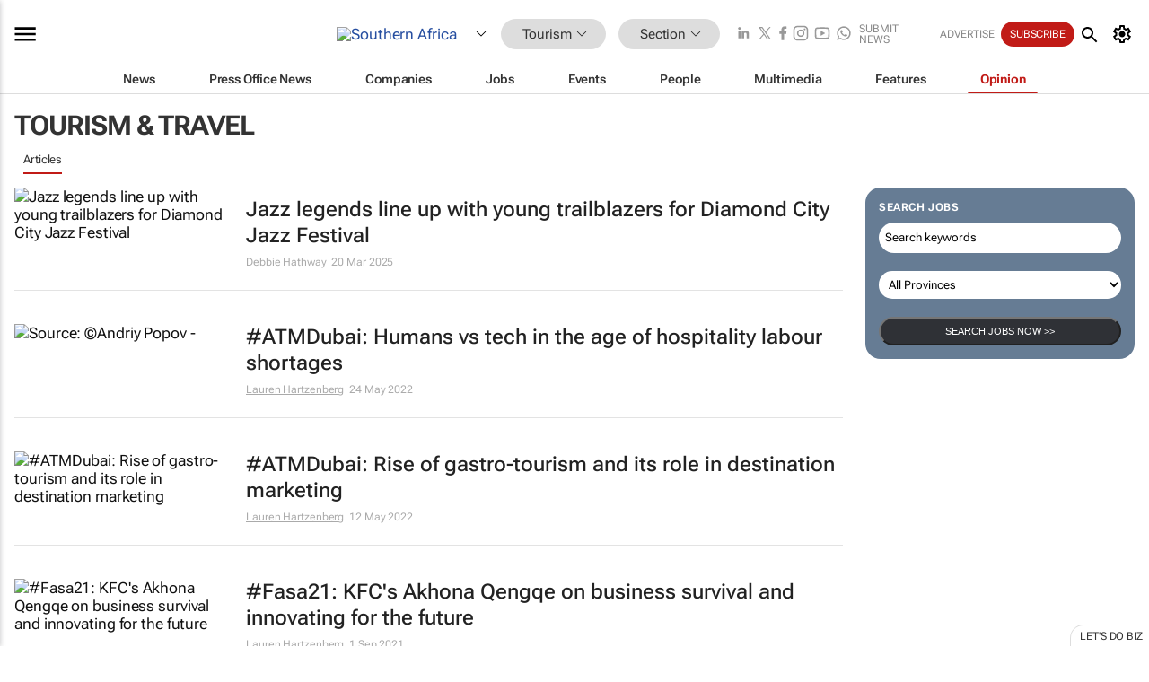

--- FILE ---
content_type: text/html; charset=utf-8
request_url: https://www.bizcommunity.com/ContributorArticles/416/373.html
body_size: 22540
content:
<!doctype html>
<html lang="en">
<head>
<script>var gaBP='';gaBP=(typeof bizPlatform!=='undefined')?bizPlatform():'';</script><script async src="https://www.googletagmanager.com/gtag/js?id=G-4M01RQ45QJ"></script><script>window.dataLayer = window.dataLayer || [];function gtag(){dataLayer.push(arguments);}gtag('js', new Date());gtag('config','G-4M01RQ45QJ',{'dimension1':'373','dimension2':'373','dimension3':'416','dimension4':'0','dimension5':'0','dimension6':'0','dimension7':'3','dimension8':gaBP});</script>
<!--AD: /23319312375/Tourism-->
<title>Tourism & Travel contributor articles in Southern Africa</title>
<link rel="canonical" href="https://www.bizcommunity.com/ContributorArticles/416/373.html">
<link rel="alternate" type="application/rss+xml" title="Southern Africa - Tourism &amp; Travel RSS Feed" href="https://www.bizcommunity.com/rss/416/373.html">
<meta name="title" content="Tourism & Travel contributor articles in Southern Africa">
<meta name="description"  content="">
<meta name=keywords content="">
<meta http-equiv="Content-Language" content="en-us">
<meta http-equiv="content-type" content="text/html; charset=UTF-8">
<meta name="subject" content="Industry news">
<meta name="url"  content="https://www.bizcommunity.com/ContributorArticles/416/373.html">
<meta name="robots" content="index,follow">
<meta name="viewport" content="width=device-width, initial-scale=1">
<meta name="theme-color" content="#ffffff">
<meta property="og:title" content="Tourism & Travel contributor articles in Southern Africa">
<meta property="og:type" content="Website">
<meta property="og:description" content="" >
<meta property="og:site_name" content="Bizcommunity">
<meta property="og:url" content="https://www.bizcommunity.com/ContributorArticles/416/373.html">
<meta name="image" property="og:image" content="https://www.bizcommunity.com/res/img/biz_balls_250.png">
<meta property="og:image:secure_url" content="https://www.bizcommunity.com/res/img/biz_balls_250.png">
<meta property="og:image:alt" content="">
<meta property="twitter:card" content="https://www.bizcommunity.com/res/img/biz_balls_250.png">
<meta name="twitter:card" content="summary_large_image"> 
<meta name="twitter:title" content="Tourism & Travel contributor articles in Southern Africa"> 
<meta name="twitter:url" content="https://www.bizcommunity.com/ContributorArticles/416/373.html"> 
<meta name="twitter:description" content=""> 
<meta name="twitter:image" content="https://www.bizcommunity.com/res/img/biz_balls_250.png"> 
<meta name="twitter:site" content="@Bizcommunity"> 
<meta name="twitter:creator" content=" @Bizcommunity"> 
<meta property="fb:app_id" content="144806878919221"> 
<link rel="preconnect" href="https://biz-file.com">
<link rel="preconnect" href="https://cdn.jsdelivr.net">
<link href="/res/css/public-desktop.css?s119e" rel=stylesheet>
<link href="/res/css/test-site-live.css?s23" rel=stylesheet><link rel="icon" href="/favicon.ico" sizes="any"><link rel="icon" href="/res/img/favicon/favicon.svg" type="image/svg+xml"><link rel="apple-touch-icon" sizes="180x180" href="/res/img/favicon/apple-touch-icon.png"><link rel="icon" type="image/png" sizes="32x32" href="/res/img/favicon/favicon-32x32.png"><link rel="icon" type="image/png" sizes="16x16" href="/res/img/favicon/favicon-16x16.png"><link rel="manifest" href="/manifest.json"><link rel="apple-touch-icon" href="/res/img/biz-balls-apple-touch.png"><link rel="apple-touch-startup-image" href="/res/img/ios-startup.png"><style>.site-header-placeholder {background: transparent !important;} 
.body-container {margin-top:0px !important;} 
.btn-search--toggle{display:none;}
.CB_i{height: initial}
.RM_box--trending {.RM_small-square-link {display: none}}
.elevated-container--narrow-padding > div{position:static !important}

.front-page-jobs-container content-group { 
margin-top:10px !important;
}

.front-page-latest-jobs {
margin-top:10px !important;
}
	@media screen and (max-width: 768px) {
				.body-new-design--header-only.body-myaccount-page .site-header-placeholder {
					height: 94px;
				}
			}
.kMyAccountTable tr th {color: #fff !important;}
.CTS_title a {font-size: 27px;}
.kLargeTable td {padding: 4px;border: 1px solid #ccc;}</style>
<style>
@font-face {font-family:'Roboto Flex';font-style:normal;font-weight:100 1000;font-stretch:100%;font-display:swap;src:url(/res/font/roboto-flex-v9-wght-xtra.woff2) format('woff2');}
@supports (-webkit-hyphens:none){@font-face {font-family:'Roboto Flex';font-style:normal;font-weight:100 1000;font-stretch:100%;font-display:swap;src:url(/res/font/roboto-flex-v9-wght-xtra-safari.woff2) format('woff2');}}
</style>
<script>
var RNS = RNS || (Math.floor(Math.random() * 0x7FFFFFFF)+1).toString();
var _locationId=416;
var _categoryId=373;
var _contentType=0;
var _contentId=0;
var _pageName='ContributorArticles';
var jsPageType=3;
var adPosition = '';
</script>
<script nomodule src="/res/js/head.es5.js?m49k"></script>
<script src="/res/js/head.js?m49k"></script>
<script async="async" src="https://securepubads.g.doubleclick.net/tag/js/gpt.js"></script>
<script>window.googletag = window.googletag || {};window.googletag.cmd = window.googletag.cmd || [];var googletag = window.googletag;var googletagads = googletagads || [];googletag.cmd.push(function() {googletag.pubads().enableSingleRequest();googletag.pubads().disableInitialLoad();googletag.pubads().addEventListener('slotRenderEnded', function(event) {updateDFPAdSlot(event.slot.getSlotElementId(), event.isEmpty);});googletag.enableServices();});</script>
<script  type="application/ld+json">
{
  "@context": "https://schema.org/",
  "@type": "WebSite",
  "name": "Bizcommunity.com",
  "url": "https://www.bizcommunity.com/",
  "potentialAction": {
    "@type": "SearchAction",
    "target":{
         "@type": "EntryPoint",
          "urlTemplate": "https://www.bizcommunity.com/Search.aspx?search_term_string={search_term_string}"
     },
    "query-input": "required name=search_term_string"
  }
}
</script>
</head>
<body class=" body-is-public-page body-has-no-col body-page-type-3 body-browse-page body-new-design--header-only body-menu-home body-new-header-july body-has-inner-margin" data-x="addScrollClasses:{'scrollDownClass':'body--scroll-down','scrollUpClass':'body--scroll-up'}">
<div class="site-header"><div class="SH-option"><div class="d-flex" style="align-items: center;justify-content: space-between"><div id="desktop-menuToggle-mainMenu" class="SHO-hamburger"><div class="hamburger  j-hamburger" id="j-hamburger" data-x="axH:{'fireOnlyOnce':true}" data-target="j-sideMenu" data-href="/Request/RenderSideMenuContent.aspx?si=j-sideMenu"><span class="icon"></span></div><div id="j-sideMenu" class="side-menu-content"><div class="d-flex justify-content-center align-items-center" style="height: 80vh;width: 100%;justify-content: center"><img src="/res/img/m-loading.gif" alt=""></div><div class="SMC-overlay" onclick="$('#j-sideMenu').toggleClass('side-menu-content--open');$('.j-hamburger').removeClass('is-active');"></div></div></div><div class="logo"><a href="/"><img class="logo-img" src="https://biz-file.com/res/img/logo.png" alt=""></a></div><a class="j-country-hover country-hover country-hover country-hover" data-x="pRID:{'on':'hover','delay':200,'transition':'none','position':'below','stretchToFitLinksWidth':false,'removeDelayIfPopupVisible':true}" data-target="jLR-Country-Popup-logo"
data-url="/Request/selectcountrypopup.aspx?l=416&amp;c=373" href="/SelectCountry.aspx?l=416&amp;c=373" data-option="show-images"><span class="kvertical-align"><img class="flag" src="https://biz-file.com/res/img/flag/21/416.gif" width="21" height="14" alt="Southern Africa"></span><span class="pagedropdown-icon-wrapper"><span class="mui-icon_expand-more-black"></span></span></a><div class="bread-crumb"><!---ksjlkds33--><a class="BC-i SM-i SM-i--industries-dropdown" data-x="pRID:{'on':'hoverOnly','delay':200,'transition':'none','position':'below','stretchToFitLinksWidth':false,'removeDelayIfPopupVisible':true}" data-target="j-ind-popup-ksjlkds33" data-url="/Request/SelectIndustryPopupDouble.aspx?ct=0&c=373&pcth=BCI-popup" href="/Articles/416/373.html"><span class="BCI-text"> Tourism </span><span class="mui-icon_expand-more-black"></span></a><div id="j-ind-popup-ksjlkds33" class="BCI-popup j-escape-hide breadcrum-header" style="display:none"></div><span class="BC-nav mui-icon_arrow-forward-100"></span><a class="BC-i BC-i--section SM-i SM-i--industries-dropdown" data-x="pRID:{'on':'hoverOnly','delay':200,'transition':'none','position':'below','stretchToFitLinksWidth':false,'removeDelayIfPopupVisible':true}" data-target="j-cat-popup-ksjlkds33" href="/Articles/416/373.html" data-url="/Request/SelectCategory.aspx?l=416&c=373"><span class="BCI-text">Section </span><span class="mui-icon_expand-more-black"></span></a><div id="j-cat-popup-ksjlkds33" class="BCI-popup j-escape-hide breadcrum-header" style="display:none"></div></div><div class="search-section SHOR-search"><div id="j-search-box-d4467102de75458e9e68e72b42267b57" class="search-form search-form--cntrl right-search-search-control search-form--collapsed"><form class="d-flex align-items-center" method="post" action="/Search.aspx?l=416&c=1"  onfocusin="$('body').addClass('search-active');" onfocusout="$('body').removeClass('search-active');"><input id="j-search-input-right-search" placeholder="Search" name="s" class="search-input" type="text" oninput="document.querySelector('#j-btn-clear-text-right-search').style.display = this.value ? 'block' : 'none';" required /><div class="right-controls"><button id="j-btn-clear-text-right-search" class="btn-clear-text" aria-label="Clear search" type="button" onclick="document.getElementById('j-search-input-right-search').value = ''; this.style.display = 'none'; document.getElementById('j-search-input-right-search').focus();"><span class="clear-search-icon"></span></button><div class="btn-advanced-options" title="Advanced options" aria-label="Advanced options" data-x="pRID:{ 'on': 'hover','position': 'belowleft','transition': 'none'}" data-target="jSearch-PopUp-right-search"><span id="advanced-options-text-right-search" class="advanced-options-text"></span><span class="advanced-options-icon"></span></div></div><button class="btn-search" aria-label="Search" role="button"><span class="search-icon"></span></button><button id="j-btn-search-toggle-d4467102de75458e9e68e72b42267b57" class="btn-search btn-search--toggle" aria-label="toogle" role="button"><span class="search-icon"></span></button><input id="j-ctype-right-search" hidden type="text" name="ctype"></form><div id="j-search-overlay-d4467102de75458e9e68e72b42267b57" class="search-overlay"></div></div><div id="jSearch-PopUp-right-search" style="display:none;"><div class="pop1-arrow"></div><div class="pop1"><ul class="pop1-ul"><li txt="All" rel="/Request/SuggestAll.aspx"><a href="#" class="PUI-text" onclick="$('#j-ctype-right-search').val(0);$('#advanced-options-text-right-search').text('');">All</a></li><li txt="Articles" rel="/Request/SuggestArticles.aspx?l=416&c=373"><a  class="PUI-text" href="#" onclick="$('#j-ctype-right-search').val(1);$('#advanced-options-text-right-search').text('Articles');">Articles</a></li><li txt="Companies" rel="/Request/SuggestCompany.aspx"><a class="PUI-text" href="#" onclick="$('#j-ctype-right-search').val(12);$('#advanced-options-text-right-search').text('Companies');">Companies</a></li><li txt="Events" rel="/Request/SuggestEvents.aspx?l=416"><a class="PUI-text" href="#" onclick="$('#j-ctype-right-search').val(7);$('#advanced-options-text-right-search').text('Events');">Events</a></li><li txt="Galleries" rel="/Request/SuggestGalleries.aspx?l=416"><a  class="PUI-text" href="#" onclick="$('#j-ctype-right-search').val(8);$('#advanced-options-text-right-search').text('Galleries');">Galleries</a></li><li txt="Jobs" rel="/Request/SuggestJobs.aspx"><a  class="PUI-text" href="#" onclick="$('#j-ctype-right-search').val(10);$('#advanced-options-text-right-search').text('Jobs');">Jobs</a></li><li txt="People" rel="/Request/SuggestPeople.aspx"><a  class="PUI-text" href="#" onclick="$('#j-ctype-right-search').val(3);$('#advanced-options-text-right-search').text('People');">People</a></li></ul></div></div><script>onReady(function () {if (!true){return}let searchContainer = document.getElementById('j-search-box-d4467102de75458e9e68e72b42267b57');let toggleButton = document.getElementById('j-btn-search-toggle-d4467102de75458e9e68e72b42267b57');let overlay = document.getElementById('j-search-overlay-d4467102de75458e9e68e72b42267b57');
let body = document.body;
// When the toggle is clicked
// 1. Toggle the class on the search container to inclde the collapsed open class
// 2. Add event listeners for scroll and click outside to remove the open class
// 3. When the overlay is clicked, remove the open class
// 4. When clicked outside the search container, and scroll of scrollHeight  remove the open class
toggleButton.addEventListener('click', function (e) {
e.preventDefault();
searchContainer.classList.toggle('search-form--collapsed-open');
overlay.classList.toggle('search-overlay--open');
body.classList.toggle('right-search-search-control-active');
let scrolled = false;
let scrollHeight = 300;
// Function to handle clicks outside the .search element
function handleClickOutside(event) {
if (!searchContainer.contains(event.target)) {
RemoveClassRemoveListeners();
}
}
// Function to handle scroll beyond 300px
function handleScroll() {
if (window.scrollY > scrollHeight && !scrolled) {
scrolled = true;
RemoveClassRemoveListeners();
}
}
// Function to toggle the class and remove both event listeners
function RemoveClassRemoveListeners() {
searchContainer.classList.remove('search-form--collapsed-open');
overlay.classList.remove('search-overlay--open');
body.classList.remove('right-search-search-control-active');
// Remove event listeners
window.removeEventListener('scroll', handleScroll);
document.removeEventListener('click', handleClickOutside);
}
// Attach event listeners for scroll and click outside
window.addEventListener('scroll', handleScroll);
document.addEventListener('click', handleClickOutside);
});
overlay.addEventListener('click', function () {
searchContainer.classList.remove('search-form--collapsed-open');
overlay.classList.remove('search-overlay--open');
body.classList.remove('right-search-search-control-active');});});</script></div></div><div class="SHO-right d-flex items-center"><div class="social-media-links d-flex">
<a class="icon-link icon-link--linkedin" href="https://za.linkedin.com/company/bizcommunity" target="_blank" rel="noopener,nofollow,noindex" title="Bizcommunity linkedIn">
<span class="sb-linkedin-testsite"></span></a>
<a class="icon-link icon-link--x" href="https://www.bizcommunity.com/advertise/contactus" target="_blank" rel="noopener,nofollow,noindex" title="Bizcommunity x/twitter">
<span class="sb-x-testsite"></span></a>
<a class="icon-link icon-link--facebook" href="https://www.facebook.com/Bizcommunity" target="_blank" rel="noopener,nofollow,noindex" title="Bizcommunity facebook">
<span class="sb-facebook-testsite mr-n-4px ml-n-4px"></span></a>
<a class="icon-link icon-link--instagram" href="https://www.instagram.com/bizcommunity/" target="_blank" rel="noopener,nofollow,noindex" title="Bizcommunity instagram">
<span class="sb-instagram-testsite"></span></a>
<a class="icon-link icon-link--youtube" href="https://www.youtube.com/@bizcommunity" target="_blank" rel="noopener,nofollow,noindex" title="Bizcommunity youtube">
<span class="sb-youtube-testsite"></span></a>
<a class="icon-link icon-link--whatsapp" href="https://www.whatsapp.com/channel/0029Vacw0EY4SpkIG5yGPh2h" target="_blank" rel="noopener,nofollow,noindex" title="Bizcommunity whatsapp">
<span class="sb-whatsapp-testsite"></span></a>
</div>
<a class="SHOR-icon-link"
data-x="pRID:{'on':'hover', 'delay': 200, 'transition': 'none', 'tailClass': 'pop1-arrow', 'position': 'below','resizeWhenContentChanges':true, 'stretchToFitLinksWidth': false, 'removeDelayIfPopupVisible': true,'preventDefaultLink':true}"
data-target="jHL-socialMediaPages"
data-url="/Request/SelectSocialMediaSitesPopup.aspx" href="https://www.bizcommunity.com/advertise/contactus"><span class="CHSRIL-icon m-icon m-icon_share "></span></a><div class="SHOR-links d-flex items-center justify-center cdhdi"><a class="SHORL-i SHORL-i--extra-link" data-target="jSubmitBox-3" data-url="/Request/SelectSubmitPopup.aspx?ru=%2fContributorArticles%2f416%2f373.html" href="/SubmitNews.aspx?l=416&c=373">Submit news</a><a class="SHORL-i SHORL-i--extra-link"
href="https://www.bizcommunity.com/advertise?utm_source=bizcommunity&utm_medium=site&utm_campaign=topstrip">Advertise</a><a class="SHORL-i SHORL-i--cta" href="/Signup.aspx?l=196&c=1&ss=siteHeader">Subscribe</a><a class="SHORL-i SHORL-i--my-account  j-myaccount-hover d-flex" data-url="/Request/SelectMyAccountPopup.aspx?ru=%2fContributorArticles%2f416%2f373.html" href="/MyAccount/Home.aspx" data-target="jMyAccountBox" href="/MyAccount/Home.aspx" aria-label="MyAccount"><span class="sm-myaccount-text">My Account</span><span class="icon mui-icon_cog j-myaccount-icon"></span></a></div><div class="SHO-controls--mobile"><ul class="sm-ul"><li class="search-toggle" onclick="$('.search-form').toggleClass('search-form--open-for-mobile');$('.SH-mobile-strip').toggleClass('d-none');$('.site-header').toggleClass('site-header--has-mobile-search');"></li><li class="ts-m-tool"><a class="sm-a sm-a--small-margin j-myaccount-hover" data-url="/Request/SelectMyAccountPopup.aspx?ru=%2fContributorArticles%2f416%2f373.html" href="/MyAccount/Home.aspx" data-target="jMyAccountBox" href="/MyAccount/Home.aspx" aria-label="MyAccount"><span class="sm-myaccount-text"></span><span id="" class="icon mui-icon_cog j-myaccount-icon"></span></a></li></ul></div></div></div><div class="SH-top-strip"><div class="SHTS-menus d-flex"><div class="SHTS-middle d-flex"><div class="SHTSM-menu"><div class="site-menu d-flex"><div class="SM-items d-flex"><a class="SM-i SM-i--dropdown SM-i-News "
href="/Tourism"  data-target="j-mi-News"><span class="SM-i-text d-flex items-center justify-between">News</span></a><a class="SM-i SM-i--dropdown SM-i-PressOffice "
href="/CompanyNews/416/373.html"  data-target="j-mi-PressOffice"><span class="SM-i-text d-flex items-center justify-between">Press Office News</span></a><a class="SM-i SM-i--dropdown SM-i-Companies "
href="/Companies/416/373.html"  data-target="j-mi-Companies"><span class="SM-i-text d-flex items-center justify-between">Companies</span></a><a class="SM-i SM-i--dropdown SM-i-Jobs "
href="/JobIndustries.aspx?l=416&c=1"  data-target="j-mi-Jobs"><span class="SM-i-text d-flex items-center justify-between">Jobs</span></a><a class="SM-i SM-i--dropdown SM-i-Events "
href="/Events/416/373.html"  data-target="j-mi-Events"><span class="SM-i-text d-flex items-center justify-between">Events</span></a><a class="SM-i SM-i--dropdown SM-i-People "
href="/People/196/373.html"  data-target="j-mi-People"><span class="SM-i-text d-flex items-center justify-between">People</span></a><a class="SM-i SM-i--dropdown SM-i-Multimedia "
href="/Multimedia/416/373.html"  data-target="j-mi-Multimedia"><span class="SM-i-text d-flex items-center justify-between">Multimedia</span></a><a class="SM-i SM-i--dropdown SM-i-SpecialSections "
href="https://www.bizcommunity.com/advertise/sponsorship-content"  data-target="j-mi-SpecialSections"><span class="SM-i-text d-flex items-center justify-between">Features</span></a><a class="SM-i SM-i--dropdown SM-i--current SM-i-Contributors "
href="/ContributorArticles/416/373.html"  data-target="j-mi-Contributors"><span class="SM-i-text d-flex items-center justify-between">Opinion</span></a><div class="SM-items--block"><a class="SM-i"
href="https://www.bizcommunity.com/advertise?utm_source=bizcommunity&utm_medium=site&utm_campaign=topstrip"><span class="SM-i-text d-flex items-center justify-between">Advertise</span></a><a class="SM-i j-myaccount-hover" data-target="jSubmitBox-2" data-url="/Request/SelectSubmitPopup.aspx?ru=%2fContributorArticles%2f416%2f373.html" href="/SubmitNews.aspx?l=416&c=373"><span class="SM-i-text d-flex items-center justify-between">Submit news</span></a><div class="myaccount-popup shadow-2" id="jSubmitBox-2" style="display:none;width:fit-content;" data-track="top strip my account pop up"></div></div></div><div id="j-mi-News" class="mm-popup" style="display:none;"><div class="pop1 clear-before-after"><ul class="pop1-col pop1-ul"><li><a class="PUI-text" href="/Tourism">News</a></li><li><a class="PUI-text" href="/CompanyNews/416/373.html">Company news</a></li><li><a class="PUI-text" href="/InBriefs/416/373.html">In briefs</a></li><li><a class="PUI-text" href="/PeopleNews/416/373.html">New appointments</a></li><li><a class="PUI-text" href="/Accounts/416/8.html">New business</a></li><li><a class="PUI-text" href="/NewsletterList.aspx">Newsletters</a></li><li><a class="PUI-text" href="/MostReadArticles/416/373.html">Most read articles</a></li><li><a class="PUI-text" href="/MySavedContent.aspx?id=0&ct=1">Saved content</a></li></ul><div class="pop1-col pop1-right"><a class="kSubmitButton kRound" href="/SubmitNews.aspx?l=416&c=373" title="Submit news" rel="noindex">Submit news</a></div></div></div><div id="j-mi-PressOffice" class="mm-popup" style="display:none;"><div class="pop1 clear-before-after"><ul class="pop1-col pop1-ul"><li><a class="PUI-text" href="/CompanyNews/416/373.html">Press Office news</a></li><li><a class="PUI-text" href="/PressOffices/416/373.html">Press Offices</a></li><li><a class="PUI-text" href="/advertise/bizoffice?utm_source=bizcommunity&utm_medium=site&utm_campaign=link-topMenu">Press Office info</a></li><li><a class="PUI-text" href="/MyAccount/Companies.aspx">My Press Office</a></li></ul><div class="pop1-col pop1-right"><a class="kSubmitButton kRound" href="/SubmitNews.aspx?l=416&c=373" title="Publish your news on Biz" rel="noindex">Publish your news on Biz</a></div></div></div><div id="j-mi-Companies" class="mm-popup" style="display:none;"><div class="pop1 clear-before-after"><ul class="pop1-col pop1-ul"><li><a class="PUI-text" href="/Companies/416/373.html">Companies</a></li><li><a class="PUI-text" href="/CompanyNews/416/373.html">Company news</a></li><li><a class="PUI-text" href="/PressOfficeList.aspx">Press Office Newsrooms</a></li><li><a class="PUI-text" href="/MyAccount/Companies.aspx">My company</a></li><li><a class="PUI-text" href="/MySavedCompanies.aspx">My saved companies</a></li></ul><div class="pop1-col pop1-right"><a class="kSubmitButton kRound" href="/ListCompany.aspx?l=416&c=373" title="Get a Biz listing" rel="noindex">Get a Biz listing</a><a class="kSubmitButton kRound" href="/SubmitNews.aspx?l=416&c=373" title="Publish your news on Biz" rel="noindex">Publish your news on Biz</a></div></div></div><div id="j-mi-Jobs" class="mm-popup" style="display:none;"><div class="pop1 clear-before-after"><ul class="pop1-col pop1-ul"><li><a class="PUI-text" href="/JobIndustries.aspx?l=416&c=1">Jobs offered</a></li><li><a class="PUI-text" href="/JobsWanted.aspx?l=416&c=373&ct=11">Jobs wanted</a></li><li><a class="PUI-text" href="/MySavedJobs.aspx">My saved jobs</a></li><li><a class="PUI-text" href="/MyAccount/CVView.aspx">My CV</a></li><li><a class="PUI-text" href="/Recruiters/416/373.html">Recruiters</a></li><li><a class="PUI-text" href="/CompaniesRecruiting/416/373.html">Companies recruiting</a></li><li><a class="PUI-text" href="/PostJobOffered.aspx?">Post your job ad</a></li><li><a class="PUI-text" href="/MyAccount/Jobs.aspx">Recruitment login</a></li></ul><div class="pop1-col pop1-right"><a class="kSubmitButton kRound" href="/PostJob.aspx" title="Post a job" rel="noindex">Post a job</a></div></div></div><div id="j-mi-Events" class="mm-popup" style="display:none;"><div class="pop1 clear-before-after"><ul class="pop1-col pop1-ul"><li><a class="PUI-text" href="/Events/416/373/cst-3.html">Industry events</a></li><li><a class="PUI-text" href="/Events/416/373/cst-4.html">Workshops</a></li><li><a class="PUI-text" href="/Events/416/373/cst-106.html">Other</a></li><li><a class="PUI-text" href="/Calendar/416/8.html">Calendar</a></li></ul><div class="pop1-col pop1-right"><a class="kSubmitButton kRound" href="/SubmitEvent.aspx" title="Submit event" rel="noindex">Submit event</a></div></div></div><div id="j-mi-People" class="mm-popup" style="display:none;"><div class="pop1 clear-before-after"><ul class="pop1-col pop1-ul"><li><a class="PUI-text" href="/People/196/373.html">Find people</a></li><li><a class="PUI-text" href="/EditProfile.aspx">Edit my profile</a></li></ul><div class="pop1-col pop1-right"></div></div></div><div id="j-mi-Multimedia" class="mm-popup" style="display:none;"><div class="pop1 clear-before-after"><ul class="pop1-col pop1-ul"><li><a class="PUI-text" href="/Videos/416/373.html">Videos</a></li><li><a class="PUI-text" href="/Audios/416/373.html">Audios</a></li><li><a class="PUI-text" href="/Galleries/416/373.html">Galleries</a></li><li><a class="PUI-text" href="/Multimedia/416/589.html">BizTakeouts</a></li></ul><div class="pop1-col pop1-right"><a class="kSubmitButton kRound" href="/MyAccount/SubmitMultimediaAd.aspx" title="Submit your media" rel="noindex">Submit your media</a></div></div></div><!-- These sub menus are loaded at run time, Check the method that creates the cRenderMenuItem menu list --><div id="j-mi-SpecialSections" class="mm-popup" style="display:none;"><div class="pop1 clear-before-after"><ul class="pop1-col pop1-ul"><li><a class="PUI-text" href="/BizTrends">BizTrends</a></li><li><a class="PUI-text" href="/Pendoring">Pendoring</a></li><li><a class="PUI-text" href="/EffieAwards">Effie Awards</a></li><li><a class="PUI-text" href="/BizTrendsTV">BizTrendsTV</a></li><li><a class="PUI-text" href="/NedbankIMC">IMC Conference</a></li><li><a class="PUI-text" href="/OrchidsandOnions">Orchids and Onions</a></li><li><a class="PUI-text" href="/TheLeadCreative">The Lead Creative</a></li><li><a class="PUI-text" href="/LoeriesCreativeWeek">Loeries Creative Week</a></li><li><a class="PUI-text" href="/SpecialSections.aspx">More Sections</a></li></ul><div class="pop1-col pop1-right"><a class="kSubmitButton kRound" href="https://www.bizcommunity.com/advertise/sponsorship-content" title="Features calendar" rel="noindex">Features calendar</a></div></div></div><div id="j-mi-Contributors" class="mm-popup" style="display:none;"><div class="pop1 clear-before-after"><ul class="pop1-col pop1-ul"><li><a class="PUI-text" href="/ContributorArticles/416/373.html">Articles</a></li></ul><div class="pop1-col pop1-right"><a class="kSubmitButton kRound" href="/SubmitNews.aspx?l=416&c=373" title="Contribute" rel="noindex">Contribute</a></div></div></div></div><div id="j-industryDropDown-site-menu" class="industryDropDown" style="display:none;min-width: 200px"></div></div></div></div></div><div class="SHTS-search-section SH-toggle-search-section"><div class="SHSS-search-box"><div id="j-search-box-67f2125282eb4b3f8a0c0d3ecb3c0d1d" class="search-form search-form--cntrl header-search-search-control "><form class="d-flex align-items-center" method="post" action="/Search.aspx?l=416&c=1"  onfocusin="$('body').addClass('search-active');" onfocusout="$('body').removeClass('search-active');"><input id="j-search-input-header-search" placeholder="Search" name="s" class="search-input" type="text" oninput="document.querySelector('#j-btn-clear-text-header-search').style.display = this.value ? 'block' : 'none';" required /><div class="right-controls"><button id="j-btn-clear-text-header-search" class="btn-clear-text" aria-label="Clear search" type="button" onclick="document.getElementById('j-search-input-header-search').value = ''; this.style.display = 'none'; document.getElementById('j-search-input-header-search').focus();"><span class="clear-search-icon"></span></button><div class="btn-advanced-options" title="Advanced options" aria-label="Advanced options" data-x="pRID:{ 'on': 'hover','position': 'belowleft','transition': 'none'}" data-target="jSearch-PopUp-header-search"><span id="advanced-options-text-header-search" class="advanced-options-text"></span><span class="advanced-options-icon"></span></div></div><button class="btn-search" aria-label="Search" role="button"><span class="search-icon"></span></button><button id="j-btn-search-toggle-67f2125282eb4b3f8a0c0d3ecb3c0d1d" class="btn-search btn-search--toggle" aria-label="toogle" role="button"><span class="search-icon"></span></button><input id="j-ctype-header-search" hidden type="text" name="ctype"></form><div id="j-search-overlay-67f2125282eb4b3f8a0c0d3ecb3c0d1d" class="search-overlay"></div></div><div id="jSearch-PopUp-header-search" style="display:none;"><div class="pop1-arrow"></div><div class="pop1"><ul class="pop1-ul"><li txt="All" rel="/Request/SuggestAll.aspx"><a href="#" class="PUI-text" onclick="$('#j-ctype-header-search').val(0);$('#advanced-options-text-header-search').text('');">All</a></li><li txt="Articles" rel="/Request/SuggestArticles.aspx?l=416&c=373"><a  class="PUI-text" href="#" onclick="$('#j-ctype-header-search').val(1);$('#advanced-options-text-header-search').text('Articles');">Articles</a></li><li txt="Companies" rel="/Request/SuggestCompany.aspx"><a class="PUI-text" href="#" onclick="$('#j-ctype-header-search').val(12);$('#advanced-options-text-header-search').text('Companies');">Companies</a></li><li txt="Events" rel="/Request/SuggestEvents.aspx?l=416"><a class="PUI-text" href="#" onclick="$('#j-ctype-header-search').val(7);$('#advanced-options-text-header-search').text('Events');">Events</a></li><li txt="Galleries" rel="/Request/SuggestGalleries.aspx?l=416"><a  class="PUI-text" href="#" onclick="$('#j-ctype-header-search').val(8);$('#advanced-options-text-header-search').text('Galleries');">Galleries</a></li><li txt="Jobs" rel="/Request/SuggestJobs.aspx"><a  class="PUI-text" href="#" onclick="$('#j-ctype-header-search').val(10);$('#advanced-options-text-header-search').text('Jobs');">Jobs</a></li><li txt="People" rel="/Request/SuggestPeople.aspx"><a  class="PUI-text" href="#" onclick="$('#j-ctype-header-search').val(3);$('#advanced-options-text-header-search').text('People');">People</a></li></ul></div></div><script>onReady(function () {if (!false){return}let searchContainer = document.getElementById('j-search-box-67f2125282eb4b3f8a0c0d3ecb3c0d1d');let toggleButton = document.getElementById('j-btn-search-toggle-67f2125282eb4b3f8a0c0d3ecb3c0d1d');let overlay = document.getElementById('j-search-overlay-67f2125282eb4b3f8a0c0d3ecb3c0d1d');
let body = document.body;
// When the toggle is clicked
// 1. Toggle the class on the search container to inclde the collapsed open class
// 2. Add event listeners for scroll and click outside to remove the open class
// 3. When the overlay is clicked, remove the open class
// 4. When clicked outside the search container, and scroll of scrollHeight  remove the open class
toggleButton.addEventListener('click', function (e) {
e.preventDefault();
searchContainer.classList.toggle('search-form--collapsed-open');
overlay.classList.toggle('search-overlay--open');
body.classList.toggle('header-search-search-control-active');
let scrolled = false;
let scrollHeight = 300;
// Function to handle clicks outside the .search element
function handleClickOutside(event) {
if (!searchContainer.contains(event.target)) {
RemoveClassRemoveListeners();
}
}
// Function to handle scroll beyond 300px
function handleScroll() {
if (window.scrollY > scrollHeight && !scrolled) {
scrolled = true;
RemoveClassRemoveListeners();
}
}
// Function to toggle the class and remove both event listeners
function RemoveClassRemoveListeners() {
searchContainer.classList.remove('search-form--collapsed-open');
overlay.classList.remove('search-overlay--open');
body.classList.remove('header-search-search-control-active');
// Remove event listeners
window.removeEventListener('scroll', handleScroll);
document.removeEventListener('click', handleClickOutside);
}
// Attach event listeners for scroll and click outside
window.addEventListener('scroll', handleScroll);
document.addEventListener('click', handleClickOutside);
});
overlay.addEventListener('click', function () {
searchContainer.classList.remove('search-form--collapsed-open');
overlay.classList.remove('search-overlay--open');
body.classList.remove('header-search-search-control-active');});});</script></div></div><div class="SH-mobile-strip d-mobile-only"><div id="j-mobile-subheader-wrapper" class="mobile-subheader-wrapper"><nav class="mobile-subheader"><ul id="j-menu-horizontal-scroll" class="menu-horizontal-scroll"><li class="KCurrent" ><a href="/ContributorArticles/416/373.html">Articles</a></li></ul></nav></div></div></div></div>
<div id="j-site-header-placeholder" class="site-header-placeholder"></div>
<div id="jLR-Country-Popup-logo" style="display:none; min-width: 200px;"></div>
<div id="jLR-Country-Popup" style="display:none; min-width: 200px;"></div>
<div class="myaccount-popup shadow-2" id="jMyAccountBox" style="display:none;width:fit-content;width:150px" data-track="top strip my account pop up"></div>
<!-- Hidden div element -->
<div id="jHL-socialMediaPages" style="display:none"></div>
<div id="j-mobilebottomtoolbar" class="mbt d-mobile-only"><div id="j-mobilebottomtoolbar-industries" class="mbt-industries"><div class="mbt-menuitem mbt-menuitem_industries "><a href="/Agriculture">Agriculture</a></div><div class="mbt-menuitem mbt-menuitem_industries "><a href="/Automotive">Automotive</a></div><div class="mbt-menuitem mbt-menuitem_industries "><a href="/Construction">Construction &amp; Engineering</a></div><div class="mbt-menuitem mbt-menuitem_industries "><a href="/Education">Education</a></div><div class="mbt-menuitem mbt-menuitem_industries "><a href="/Energy">Energy &amp; Mining</a></div><div class="mbt-menuitem mbt-menuitem_industries "><a href="/Entrepreneurship">Entrepreneurship</a></div><div class="mbt-menuitem mbt-menuitem_industries "><a href="/ESG-Sustainability">ESG &amp; Sustainability</a></div><div class="mbt-menuitem mbt-menuitem_industries "><a href="/Finance">Finance</a></div><div class="mbt-menuitem mbt-menuitem_industries "><a href="/Healthcare">Healthcare</a></div><div class="mbt-menuitem mbt-menuitem_industries "><a href="/HR">HR &amp; Management</a></div><div class="mbt-menuitem mbt-menuitem_industries "><a href="/IT">ICT</a></div><div class="mbt-menuitem mbt-menuitem_industries "><a href="/Legal">Legal</a></div><div class="mbt-menuitem mbt-menuitem_industries "><a href="/Lifestyle">Lifestyle</a></div><div class="mbt-menuitem mbt-menuitem_industries "><a href="/Logistics">Logistics &amp; Transport</a></div><div class="mbt-menuitem mbt-menuitem_industries "><a href="/Manufacturing">Manufacturing</a></div><div class="mbt-menuitem mbt-menuitem_industries "><a href="/MarketingMedia">Marketing &amp; Media</a></div><div class="mbt-menuitem mbt-menuitem_industries "><a href="/Property">Property</a></div><div class="mbt-menuitem mbt-menuitem_industries "><a href="/Retail">Retail</a></div><div class="mbt-menuitem mbt-menuitem_industries "><a href="/Tourism">Tourism &amp; Travel</a></div></div><div class="mbt-scroll d-flex"><a href="/AllIndustries" class="MBTS-link"><div class="MBTSL-icon-container "><span class="icon mui-icon_home"></span></div><p class="MBTSL-caption">News</p></a><a id="j-industriesmenu" href="#" class="MBTS-link "><div class="MBTSL-icon-container "><span class="icon mui-icon_app"></span></div><p class="MBTSL-caption">Industries</p></a><a href="/Companies/416/373.html" class="MBTS-link"><div class="MBTSL-icon-container "><span class="icon mui-icon_company"></span></div><p class="MBTSL-caption">Companies</p></a><a href="/JobIndustries.aspx?l=416&c=373" class="MBTS-link"><div class="MBTSL-icon-container "><span class="icon mui-icon_work"></span></div><p class="MBTSL-caption">Jobs</p></a><a href="/Events/416/373.html" class="MBTS-link"><div class="MBTSL-icon-container "><span class="icon mui-icon_calender"></span></div><p class="MBTSL-caption">Events</p></a><a href="/People/416/373.html" class="MBTS-link"><div class="MBTSL-icon-container "><span class="icon mui-icon_groups"></span></div><p class="MBTSL-caption">People</p></a><a href="/Videos/416/373.html" class="MBTS-link"><div class="MBTSL-icon-container "><span class="icon mui-icon_play"></span></div><p class="MBTSL-caption">Video</p></a><a href="/Audios/416/373.html" class="MBTS-link"><div class="MBTSL-icon-container "><span class="icon mui-icon_sound"></span></div><p class="MBTSL-caption">Audio</p></a><a href="/Galleries/416/373.html" class="MBTS-link"><div class="MBTSL-icon-container "><span class="icon mui-icon_gallaries"></span></div><p class="MBTSL-caption">Galleries</p></a><a href="/MyAccount/SubmitArticle.aspx" class="MBTS-link"><div class="MBTSL-icon-container "><span class="icon mui-icon_post-ad"></span></div><p class="MBTSL-caption">Submit content</p></a><a href="/MyAccount/Home.aspx" class="MBTS-link"><div class="MBTSL-icon-container  MBTSL-icon-container--current "><span class="icon mui-icon_person"></span></div><p class="MBTSL-caption">My Account</p></a><a href="https://www.bizcommunity.com/advertise" class="MBTS-link"><div class="MBTSL-icon-container "><span class="icon mui-icon_brand-awareness"></span></div><p class="MBTSL-caption">Advertise with us</p></a></div></div>

<div  class="body-container body-center " >

<!--AD leaderboard-top -->
<div id='div-gpt-ad-0c166a26-f5ae-4b98-b99e-308ac3a778ef-639054283670447740' class='j-adslot jxa bizad ad-leaderboard-top d-desktop-only ' style='width:970px;height:90px;' data-width='970' data-height='90' data-adtype='leaderboard-top' data-adunit='/23319312375/Tourism' data-tname='pos' data-tvalue='leaderboard-top' data-visible data-platform='2' data-adwidthlimit='0'></div>

<div class="subheader"><div class="subheader-top  d-desktop-only"><div class="col1"><h1 id="page-heading" class="pageheading ">Tourism & Travel <span></span></h1></div></div><div class="submenu d-desktop-only"><div class="sm-left"><ul><li  class="kCurrent"><a href="/ContributorArticles/416/373.html">Articles</a></li></ul></div></div></div><style>li.mm-current a.mm-a {border-top: none;}</style><div id="main-contributorarticles-416-373-0-0" class="j-main main has-right-margin"><div class="right-margin"><div class="RM_box--action-box"><form method="post" action="/JobsOffered/416/373.html"><span class="RMB-AB_title">Search jobs</span><div class="RMB-AB_body"><input type="text" maxlength="50" size="40" name="bjs" id="bjs" placeholder="Search keywords"><!--Location--><select id="pi" name="pi"><option value="0">All Provinces</option></select></div><div class="RMB-AB_footer actionbox-footer"><button class="RMB-AB_submit-btn RMB-AB_submit-btn--dark" type="submit">Search Jobs now >></button></div></form></div></div><div id="j-mid-col" class="mid-col"><div id="j-bottom-slideIn" class="bottom-slideIn bottom-slideIn--animation" style="display:none">
<div id="j-BS_content" class="BS_content d-flex">
<p class="BS_caption">Subscribe to daily business and company news across 19 industries</p>
<form id="j-BS-form" class="BS_form" action="/Signup.aspx?l=416&c=373&ss=bottombar" method="post" onSubmit="formSubmit()"><input name="ea" placeholder="Your email address" class="BS_input" type="email" required><button class="BS_submit-btn" type="submit" href="/Signup.aspx?ss=bottomSlidein&l=416&c=373&ss=bottombar" >SUBSCRIBE</button><div style="clear:both;"></div></form><a id="BS_close-btn" class="BS_close-button" data-x="closeBtn:{'divIdToUnhide':'j-bottom-slideIn','functionOnRemove':'closeBottomSlideIn','cookieName':'sbbc'}" href="#"  aria-label="Close">&times;</a></div></div><script>function formSubmit(){set_cookie('sbbc', "1");setTimeout(function(){$('#j-bottom-slideIn').fadeOut()}, 1000);}//e.preventDefault();//$.ajax({//    url: '/Request/EmailSubscribe.aspx?l=416&c=373&ss=BottomSlidein',
//    type: 'post',
//    data:$('#j-bottom-slideIn').serialize(),
//    success:function(){
//        $('#j-BS_content').html('<p class=\'BS_caption BS_caption--final-msg\'>Thank you for subscribing</p>')
//        //Set cookie to offf
//        setTimeout(()=>$('#j-bottom-slideIn').fadeOut(),3000);
//    }
//});
</script>
<div class="kBrowseDiv kBrowseContributorArticles elevated-container"><article class="CB_i "  itemscope itemtype="http://schema.org/Article"><div class="CBI_image" itemprop="image"><picture><source media="(max-width: 498px)" srcset="https://biz-file.com/c/2503/768275-80x80.jpg?5"><img src="https://biz-file.com/c/2503/768275-240x135.jpg?5" data-src="https://biz-file.com/c/2503/768275-240x135.jpg?5" class="lazyload" width="240"  height="135"  alt="Jazz legends line up with young trailblazers for Diamond City Jazz Festival" rel="" loading="lazy"></picture></div><div class="CBI_body"><h5 class="CBI_title" itemprop="headline"><a href="https://www.bizcommunity.com/article/jazz-legends-line-up-with-young-trailblazers-for-diamond-city-jazz-festival-692291a" >Jazz legends line up with young trailblazers for Diamond City Jazz Festival</a></h5><div class="content-item_attrib"><a class="jxPHOH" href="/Profile/DebbieHathway" itemprop="author">Debbie Hathway</a>&nbsp;<!--883i3983--> <span>20&nbsp;Mar&nbsp;2025</span><div class="CBIA-icons"><a class="m-icon m-icon_share d-mobile-only" aria-label="Share Icon" data-x="mobileShare" data-url="https://www.bizcommunity.com/https://www.bizcommunity.com/article/jazz-legends-line-up-with-young-trailblazers-for-diamond-city-jazz-festival-692291a" data-title="Jazz legends line up with young trailblazers for Diamond City Jazz Festival" data-text="Jazz legends line up with young trailblazers for Diamond City Jazz Festival" href="" target="_blank"></a><a class="m-icon m-icon_share jxTip d-desktop-only" data-target="j-sharePopup" data-x="mobileShare:{'on':'hover','delay':0,'position':'below','transition':'none','showLoading':true}" data-url="/ContentShare.aspx?ct=1&ci=256291&ajax=1" data-title="Jazz legends line up with young trailblazers for Diamond City Jazz Festival" data-url-share="https://www.bizcommunity.com/https://www.bizcommunity.com/article/jazz-legends-line-up-with-young-trailblazers-for-diamond-city-jazz-festival-692291a" href="/ContentShare.aspx?ct=1&ci=256291" target="_blank" aria-label="shareIcon"></a></div></div></div></article><article class="CB_i "  itemscope itemtype="http://schema.org/Article"><div class="CBI_image" itemprop="image"><picture><source media="(max-width: 498px)" srcset="https://biz-file.com/c/2205/656518-80x80.jpg?5"><img src="https://biz-file.com/c/2205/656518-240x135.jpg?5" data-src="https://biz-file.com/c/2205/656518-240x135.jpg?5" class="lazyload" width="240"  height="135"  alt="Source: ©Andriy Popov -" rel="" loading="lazy"></picture></div><div class="CBI_body"><h5 class="CBI_title" itemprop="headline"><a href="https://www.bizcommunity.com/Article/196/580/228125.html" >#ATMDubai: Humans vs tech in the age of hospitality labour shortages</a></h5><div class="content-item_attrib"><a class="jxPHOH" href="/Profile/LaurenHartzenberg" itemprop="author">Lauren Hartzenberg</a>&nbsp;<!--883i3983--> <span>24&nbsp;May&nbsp;2022</span><div class="CBIA-icons"><a class="m-icon m-icon_share d-mobile-only" aria-label="Share Icon" data-x="mobileShare" data-url="https://www.bizcommunity.com/https://www.bizcommunity.com/Article/196/580/228125.html" data-title="#ATMDubai: Humans vs tech in the age of hospitality labour shortages" data-text="#ATMDubai: Humans vs tech in the age of hospitality labour shortages" href="" target="_blank"></a><a class="m-icon m-icon_share jxTip d-desktop-only" data-target="j-sharePopup" data-x="mobileShare:{'on':'hover','delay':0,'position':'below','transition':'none','showLoading':true}" data-url="/ContentShare.aspx?ct=1&ci=228125&ajax=1" data-title="#ATMDubai: Humans vs tech in the age of hospitality labour shortages" data-url-share="https://www.bizcommunity.com/https://www.bizcommunity.com/Article/196/580/228125.html" href="/ContentShare.aspx?ct=1&ci=228125" target="_blank" aria-label="shareIcon"></a></div></div></div></article><article class="CB_i "  itemscope itemtype="http://schema.org/Article"><div class="CBI_image" itemprop="image"><picture><source media="(max-width: 498px)" srcset="https://biz-file.com/c/2205/655300-80x80.jpg?5"><img src="https://biz-file.com/c/2205/655300-240x135.jpg?5" data-src="https://biz-file.com/c/2205/655300-240x135.jpg?5" class="lazyload" width="240"  height="135"  alt="#ATMDubai: Rise of gastro-tourism and its role in destination marketing" rel="" loading="lazy"></picture></div><div class="CBI_body"><h5 class="CBI_title" itemprop="headline"><a href="https://www.bizcommunity.com/Article/1/532/227774.html" >#ATMDubai: Rise of gastro-tourism and its role in destination marketing</a></h5><div class="content-item_attrib"><a class="jxPHOH" href="/Profile/LaurenHartzenberg" itemprop="author">Lauren Hartzenberg</a>&nbsp;<!--883i3983--> <span>12&nbsp;May&nbsp;2022</span><div class="CBIA-icons"><a class="m-icon m-icon_share d-mobile-only" aria-label="Share Icon" data-x="mobileShare" data-url="https://www.bizcommunity.com/https://www.bizcommunity.com/Article/1/532/227774.html" data-title="#ATMDubai: Rise of gastro-tourism and its role in destination marketing" data-text="#ATMDubai: Rise of gastro-tourism and its role in destination marketing" href="" target="_blank"></a><a class="m-icon m-icon_share jxTip d-desktop-only" data-target="j-sharePopup" data-x="mobileShare:{'on':'hover','delay':0,'position':'below','transition':'none','showLoading':true}" data-url="/ContentShare.aspx?ct=1&ci=227774&ajax=1" data-title="#ATMDubai: Rise of gastro-tourism and its role in destination marketing" data-url-share="https://www.bizcommunity.com/https://www.bizcommunity.com/Article/1/532/227774.html" href="/ContentShare.aspx?ct=1&ci=227774" target="_blank" aria-label="shareIcon"></a></div></div></div></article><article class="CB_i "  itemscope itemtype="http://schema.org/Article"><div class="CBI_image" itemprop="image"><picture><source media="(max-width: 498px)" srcset="https://biz-file.com/c/2109/626287-80x80.jpg?3"><img src="https://biz-file.com/c/2109/626287-240x135.jpg?3" data-src="https://biz-file.com/c/2109/626287-240x135.jpg?3" class="lazyload" width="240"  height="135"  alt="#Fasa21: KFC's Akhona Qengqe on business survival and innovating for the future" rel="" loading="lazy"></picture></div><div class="CBI_body"><h5 class="CBI_title" itemprop="headline"><a href="https://www.bizcommunity.com/Article/196/173/219641.html" >#Fasa21: KFC's Akhona Qengqe on business survival and innovating for the future</a></h5><div class="content-item_attrib"><a class="jxPHOH" href="/Profile/LaurenHartzenberg" itemprop="author">Lauren Hartzenberg</a>&nbsp;<!--883i3983--> <span>1&nbsp;Sep&nbsp;2021</span><div class="CBIA-icons"><a class="m-icon m-icon_share d-mobile-only" aria-label="Share Icon" data-x="mobileShare" data-url="https://www.bizcommunity.com/https://www.bizcommunity.com/Article/196/173/219641.html" data-title="#Fasa21: KFC&#39;s Akhona Qengqe on business survival and innovating for the future" data-text="#Fasa21: KFC&#39;s Akhona Qengqe on business survival and innovating for the future" href="" target="_blank"></a><a class="m-icon m-icon_share jxTip d-desktop-only" data-target="j-sharePopup" data-x="mobileShare:{'on':'hover','delay':0,'position':'below','transition':'none','showLoading':true}" data-url="/ContentShare.aspx?ct=1&ci=219641&ajax=1" data-title="#Fasa21: KFC&#39;s Akhona Qengqe on business survival and innovating for the future" data-url-share="https://www.bizcommunity.com/https://www.bizcommunity.com/Article/196/173/219641.html" href="/ContentShare.aspx?ct=1&ci=219641" target="_blank" aria-label="shareIcon"></a></div></div></div></article><article class="CB_i "  itemscope itemtype="http://schema.org/Article"><div class="CBI_image" itemprop="image"><picture><source media="(max-width: 498px)" srcset="https://biz-file.com/c/2010/581317-80x80.jpg?2"><img src="https://biz-file.com/c/2010/581317-240x135.jpg?2" data-src="https://biz-file.com/c/2010/581317-240x135.jpg?2" class="lazyload" width="240"  height="135"  alt="Explore an active volcano on Reunion Island now that it is open for travel" rel="" loading="lazy"></picture></div><div class="CBI_body"><h5 class="CBI_title" itemprop="headline"><a href="https://www.bizcommunity.com/Article/196/444/209512.html" >Explore an active volcano on Reunion Island now that it is open for travel</a></h5><div class="content-item_attrib"><a class="jxPHOH" href="/Profile/RyanEnslin" itemprop="author">Ryan Enslin</a>&nbsp;<!--883i3983--> <span>20&nbsp;Oct&nbsp;2020</span><div class="CBIA-icons"><a class="m-icon m-icon_share d-mobile-only" aria-label="Share Icon" data-x="mobileShare" data-url="https://www.bizcommunity.com/https://www.bizcommunity.com/Article/196/444/209512.html" data-title="Explore an active volcano on Reunion Island now that it is open for travel" data-text="Explore an active volcano on Reunion Island now that it is open for travel" href="" target="_blank"></a><a class="m-icon m-icon_share jxTip d-desktop-only" data-target="j-sharePopup" data-x="mobileShare:{'on':'hover','delay':0,'position':'below','transition':'none','showLoading':true}" data-url="/ContentShare.aspx?ct=1&ci=209512&ajax=1" data-title="Explore an active volcano on Reunion Island now that it is open for travel" data-url-share="https://www.bizcommunity.com/https://www.bizcommunity.com/Article/196/444/209512.html" href="/ContentShare.aspx?ct=1&ci=209512" target="_blank" aria-label="shareIcon"></a></div></div></div></article><article class="CB_i "  itemscope itemtype="http://schema.org/Article"><div class="CBI_image" itemprop="image"><picture><source media="(max-width: 498px)" srcset="https://biz-file.com/c/2006/562372-80x80.jpg?2"><img src="https://biz-file.com/c/2006/562372-240x135.jpg?2" data-src="https://biz-file.com/c/2006/562372-240x135.jpg?2" class="lazyload" width="240"  height="135"  alt="Put Mauritius top of your post-Covid-19 travel list: Touring the Aubergine Garden at LUX* Belle Mare" rel="" loading="lazy"></picture></div><div class="CBI_body"><h5 class="CBI_title" itemprop="headline"><a href="https://www.bizcommunity.com/Article/196/444/205420.html" >Put Mauritius top of your post-Covid-19 travel list: Touring the Aubergine Garden at LUX* Belle Mare</a></h5><div class="content-item_attrib"><a class="jxPHOH" href="/Profile/DebbieHathway" itemprop="author">Debbie Hathway</a>&nbsp;<!--883i3983--> <span>23&nbsp;Jun&nbsp;2020</span><div class="CBIA-icons"><a class="m-icon m-icon_share d-mobile-only" aria-label="Share Icon" data-x="mobileShare" data-url="https://www.bizcommunity.com/https://www.bizcommunity.com/Article/196/444/205420.html" data-title="Put Mauritius top of your post-Covid-19 travel list: Touring the Aubergine Garden at LUX* Belle Mare" data-text="Put Mauritius top of your post-Covid-19 travel list: Touring the Aubergine Garden at LUX* Belle Mare" href="" target="_blank"></a><a class="m-icon m-icon_share jxTip d-desktop-only" data-target="j-sharePopup" data-x="mobileShare:{'on':'hover','delay':0,'position':'below','transition':'none','showLoading':true}" data-url="/ContentShare.aspx?ct=1&ci=205420&ajax=1" data-title="Put Mauritius top of your post-Covid-19 travel list: Touring the Aubergine Garden at LUX* Belle Mare" data-url-share="https://www.bizcommunity.com/https://www.bizcommunity.com/Article/196/444/205420.html" href="/ContentShare.aspx?ct=1&ci=205420" target="_blank" aria-label="shareIcon"></a></div></div></div></article><article class="CB_i "  itemscope itemtype="http://schema.org/Article"><div class="CBI_image" itemprop="image"><picture><source media="(max-width: 498px)" srcset="https://biz-file.com/c/2001/535802-80x80.jpg?2"><img src="https://biz-file.com/c/2001/535802-240x135.jpg?2" data-src="https://biz-file.com/c/2001/535802-240x135.jpg?2" class="lazyload" width="240"  height="135"  alt="Image source:" rel="" loading="lazy"></picture></div><div class="CBI_body"><h5 class="CBI_title" itemprop="headline"><a href="https://www.bizcommunity.africa/Article/410/595/200013.html" >Tourism trends for 2020: Africa to dominate the landscape</a></h5><div class="content-item_attrib"><a class="jxPHOH" href="/Profile/GuyStehlik" itemprop="author">Guy Stehlik</a>&nbsp;<!--883i3983--> <span>27&nbsp;Jan&nbsp;2020</span><div class="CBIA-icons"><a class="m-icon m-icon_share d-mobile-only" aria-label="Share Icon" data-x="mobileShare" data-url="https://www.bizcommunity.com/https://www.bizcommunity.africa/Article/410/595/200013.html" data-title="Tourism trends for 2020: Africa to dominate the landscape" data-text="Tourism trends for 2020: Africa to dominate the landscape" href="" target="_blank"></a><a class="m-icon m-icon_share jxTip d-desktop-only" data-target="j-sharePopup" data-x="mobileShare:{'on':'hover','delay':0,'position':'below','transition':'none','showLoading':true}" data-url="/ContentShare.aspx?ct=1&ci=200013&ajax=1" data-title="Tourism trends for 2020: Africa to dominate the landscape" data-url-share="https://www.bizcommunity.com/https://www.bizcommunity.africa/Article/410/595/200013.html" href="/ContentShare.aspx?ct=1&ci=200013" target="_blank" aria-label="shareIcon"></a></div></div></div></article><article class="CB_i "  itemscope itemtype="http://schema.org/Article"><div class="CBI_image" itemprop="image"><picture><source media="(max-width: 498px)" srcset="https://biz-file.com/c/2001/535062-80x80.jpg?2"><img src="https://biz-file.com/c/2001/535062-240x135.jpg?2" data-src="https://biz-file.com/c/2001/535062-240x135.jpg?2" class="lazyload" width="240"  height="135"  alt="#BizTrends2020: Travel forecast for intra-Africa travel in 2020 - Spotlight on Mozambique" rel="" loading="lazy"></picture></div><div class="CBI_body"><h5 class="CBI_title" itemprop="headline"><a href="https://www.bizcommunity.africa/Article/410/734/199835.html" >#BizTrends2020: Travel forecast for intra-Africa travel in 2020 - Spotlight on Mozambique</a></h5><div class="content-item_attrib"><a class="jxPHOH" href="/Profile/NatalieTenzerSilva" itemprop="author">Natalie Tenzer Silva</a>&nbsp;<!--883i3983--> <span>21&nbsp;Jan&nbsp;2020</span><div class="CBIA-icons"><a class="m-icon m-icon_share d-mobile-only" aria-label="Share Icon" data-x="mobileShare" data-url="https://www.bizcommunity.com/https://www.bizcommunity.africa/Article/410/734/199835.html" data-title="#BizTrends2020: Travel forecast for intra-Africa travel in 2020 - Spotlight on Mozambique" data-text="#BizTrends2020: Travel forecast for intra-Africa travel in 2020 - Spotlight on Mozambique" href="" target="_blank"></a><a class="m-icon m-icon_share jxTip d-desktop-only" data-target="j-sharePopup" data-x="mobileShare:{'on':'hover','delay':0,'position':'below','transition':'none','showLoading':true}" data-url="/ContentShare.aspx?ct=1&ci=199835&ajax=1" data-title="#BizTrends2020: Travel forecast for intra-Africa travel in 2020 - Spotlight on Mozambique" data-url-share="https://www.bizcommunity.com/https://www.bizcommunity.africa/Article/410/734/199835.html" href="/ContentShare.aspx?ct=1&ci=199835" target="_blank" aria-label="shareIcon"></a></div></div></div></article><article class="CB_i "  itemscope itemtype="http://schema.org/Article"><div class="CBI_image" itemprop="image"><picture><source media="(max-width: 498px)" srcset="https://biz-file.com/c/1912/529393-80x80.jpg?2"><img src="https://biz-file.com/c/1912/529393-240x135.jpg?2" data-src="https://biz-file.com/c/1912/529393-240x135.jpg?2" class="lazyload" width="240"  height="135"  alt="Image via" rel="" loading="lazy"></picture></div><div class="CBI_body"><h5 class="CBI_title" itemprop="headline"><a href="https://www.bizcommunity.com/Article/196/580/197990.html" >Radisson RED targets millennial mindset</a></h5><div class="content-item_attrib"><a class="jxPHOH" href="/Profile/EugeneYiga" itemprop="author">Eugene Yiga</a>&nbsp;<!--883i3983--> <span>2&nbsp;Dec&nbsp;2019</span><div class="CBIA-icons"><a class="m-icon m-icon_share d-mobile-only" aria-label="Share Icon" data-x="mobileShare" data-url="https://www.bizcommunity.com/https://www.bizcommunity.com/Article/196/580/197990.html" data-title="Radisson RED targets millennial mindset" data-text="Radisson RED targets millennial mindset" href="" target="_blank"></a><a class="m-icon m-icon_share jxTip d-desktop-only" data-target="j-sharePopup" data-x="mobileShare:{'on':'hover','delay':0,'position':'below','transition':'none','showLoading':true}" data-url="/ContentShare.aspx?ct=1&ci=197990&ajax=1" data-title="Radisson RED targets millennial mindset" data-url-share="https://www.bizcommunity.com/https://www.bizcommunity.com/Article/196/580/197990.html" href="/ContentShare.aspx?ct=1&ci=197990" target="_blank" aria-label="shareIcon"></a></div></div></div></article><article class="CB_i "  itemscope itemtype="http://schema.org/Article"><div class="CBI_image" itemprop="image"><picture><source media="(max-width: 498px)" srcset="https://biz-file.com/c/1911/524662-80x80.jpg?2"><img src="https://biz-file.com/c/1911/524662-240x135.jpg?2" data-src="https://biz-file.com/c/1911/524662-240x135.jpg?2" class="lazyload" width="240"  height="135"  alt="Image source:" rel="" loading="lazy"></picture></div><div class="CBI_body"><h5 class="CBI_title" itemprop="headline"><a href="https://www.bizcommunity.com/Article/196/788/197518.html" >5 trends opening doors for African tech entrepreneurs</a></h5><div class="content-item_attrib"><a class="jxPHOH" href="/Profile/OdetteFaling" itemprop="author">Odette Faling</a>&nbsp;<!--883i3983--> <span>5&nbsp;Nov&nbsp;2019</span><div class="CBIA-icons"><a class="m-icon m-icon_share d-mobile-only" aria-label="Share Icon" data-x="mobileShare" data-url="https://www.bizcommunity.com/https://www.bizcommunity.com/Article/196/788/197518.html" data-title="5 trends opening doors for African tech entrepreneurs" data-text="5 trends opening doors for African tech entrepreneurs" href="" target="_blank"></a><a class="m-icon m-icon_share jxTip d-desktop-only" data-target="j-sharePopup" data-x="mobileShare:{'on':'hover','delay':0,'position':'below','transition':'none','showLoading':true}" data-url="/ContentShare.aspx?ct=1&ci=197518&ajax=1" data-title="5 trends opening doors for African tech entrepreneurs" data-url-share="https://www.bizcommunity.com/https://www.bizcommunity.com/Article/196/788/197518.html" href="/ContentShare.aspx?ct=1&ci=197518" target="_blank" aria-label="shareIcon"></a></div></div></div></article><article class="CB_i "  itemscope itemtype="http://schema.org/Article"><div class="CBI_image" itemprop="image"><picture><source media="(max-width: 498px)" srcset="https://biz-file.com/c/1906/503887-80x80.jpg?2"><img src="https://biz-file.com/c/1906/503887-240x135.jpg?2" data-src="https://biz-file.com/c/1906/503887-240x135.jpg?2" class="lazyload" width="240"  height="135"  alt="#YouthMonth: 4 African travel adventures for all generations" rel="" loading="lazy"></picture></div><div class="CBI_body"><h5 class="CBI_title" itemprop="headline"><a href="https://www.bizcommunity.com/Article/196/444/192492.html" >#YouthMonth: 4 African travel adventures for all generations</a></h5><div class="content-item_attrib"><a class="jxPHOH" href="/Profile/JennaBerndt_1" itemprop="author">Jenna Berndt</a>&nbsp;<!--883i3983--> <span>27&nbsp;Jun&nbsp;2019</span><div class="CBIA-icons"><a class="m-icon m-icon_share d-mobile-only" aria-label="Share Icon" data-x="mobileShare" data-url="https://www.bizcommunity.com/https://www.bizcommunity.com/Article/196/444/192492.html" data-title="#YouthMonth: 4 African travel adventures for all generations" data-text="#YouthMonth: 4 African travel adventures for all generations" href="" target="_blank"></a><a class="m-icon m-icon_share jxTip d-desktop-only" data-target="j-sharePopup" data-x="mobileShare:{'on':'hover','delay':0,'position':'below','transition':'none','showLoading':true}" data-url="/ContentShare.aspx?ct=1&ci=192492&ajax=1" data-title="#YouthMonth: 4 African travel adventures for all generations" data-url-share="https://www.bizcommunity.com/https://www.bizcommunity.com/Article/196/444/192492.html" href="/ContentShare.aspx?ct=1&ci=192492" target="_blank" aria-label="shareIcon"></a></div></div></div></article><article class="CB_i "  itemscope itemtype="http://schema.org/Article"><div class="CBI_image" itemprop="image"><picture><source media="(max-width: 498px)" srcset="https://biz-file.com/c/1906/503641-80x80.jpg?2"><img src="https://biz-file.com/c/1906/503641-240x135.jpg?2" data-src="https://biz-file.com/c/1906/503641-240x135.jpg?2" class="lazyload" width="240"  height="135"  alt="Image source:" rel="" loading="lazy"></picture></div><div class="CBI_body"><h5 class="CBI_title" itemprop="headline"><a href="https://www.bizcommunity.africa/Article/410/373/192385.html" >#BizTourismReport: Africa's tourism market for June 2019</a></h5><div class="content-item_attrib"><a class="jxPHOH" href="/Profile/MartinJansenvanVuuren" itemprop="author">Martin Jansen van Vuuren</a>&nbsp;<!--883i3983--> <span>27&nbsp;Jun&nbsp;2019</span><div class="CBIA-icons"><a class="m-icon m-icon_share d-mobile-only" aria-label="Share Icon" data-x="mobileShare" data-url="https://www.bizcommunity.com/https://www.bizcommunity.africa/Article/410/373/192385.html" data-title="#BizTourismReport: Africa&#39;s tourism market for June 2019" data-text="#BizTourismReport: Africa&#39;s tourism market for June 2019" href="" target="_blank"></a><a class="m-icon m-icon_share jxTip d-desktop-only" data-target="j-sharePopup" data-x="mobileShare:{'on':'hover','delay':0,'position':'below','transition':'none','showLoading':true}" data-url="/ContentShare.aspx?ct=1&ci=192385&ajax=1" data-title="#BizTourismReport: Africa&#39;s tourism market for June 2019" data-url-share="https://www.bizcommunity.com/https://www.bizcommunity.africa/Article/410/373/192385.html" href="/ContentShare.aspx?ct=1&ci=192385" target="_blank" aria-label="shareIcon"></a></div></div></div></article><article class="CB_i "  itemscope itemtype="http://schema.org/Article"><div class="CBI_image" itemprop="image"><picture><source media="(max-width: 498px)" srcset="https://biz-file.com/c/1905/498496-80x80.jpg?2"><img src="https://biz-file.com/c/1905/498496-240x135.jpg?2" data-src="https://biz-file.com/c/1905/498496-240x135.jpg?2" class="lazyload" width="240"  height="135"  alt="#BizTourismReport: Africa's tourism market for May 2019" rel="" loading="lazy"></picture></div><div class="CBI_body"><h5 class="CBI_title" itemprop="headline"><a href="https://www.bizcommunity.com/Article/196/373/191072.html" >#BizTourismReport: Africa's tourism market for May 2019</a></h5><div class="content-item_attrib"><a class="jxPHOH" href="/Profile/MartinJansenvanVuuren" itemprop="author">Martin Jansen van Vuuren</a>&nbsp;<!--883i3983--> <span>27&nbsp;May&nbsp;2019</span><div class="CBIA-icons"><a class="m-icon m-icon_share d-mobile-only" aria-label="Share Icon" data-x="mobileShare" data-url="https://www.bizcommunity.com/https://www.bizcommunity.com/Article/196/373/191072.html" data-title="#BizTourismReport: Africa&#39;s tourism market for May 2019" data-text="#BizTourismReport: Africa&#39;s tourism market for May 2019" href="" target="_blank"></a><a class="m-icon m-icon_share jxTip d-desktop-only" data-target="j-sharePopup" data-x="mobileShare:{'on':'hover','delay':0,'position':'below','transition':'none','showLoading':true}" data-url="/ContentShare.aspx?ct=1&ci=191072&ajax=1" data-title="#BizTourismReport: Africa&#39;s tourism market for May 2019" data-url-share="https://www.bizcommunity.com/https://www.bizcommunity.com/Article/196/373/191072.html" href="/ContentShare.aspx?ct=1&ci=191072" target="_blank" aria-label="shareIcon"></a></div></div></div></article><article class="CB_i "  itemscope itemtype="http://schema.org/Article"><div class="CBI_image" itemprop="image"><picture><source media="(max-width: 498px)" srcset="https://biz-file.com/c/1905/497756-80x80.jpg?2"><img src="https://biz-file.com/c/1905/497756-240x135.jpg?2" data-src="https://biz-file.com/c/1905/497756-240x135.jpg?2" class="lazyload" width="240"  height="135"  alt="#AfricaMonth: 10 ultimate travel experiences in Africa" rel="" loading="lazy"></picture></div><div class="CBI_body"><h5 class="CBI_title" itemprop="headline"><a href="https://www.bizcommunity.africa/Article/410/444/191043.html" >#AfricaMonth: 10 ultimate travel experiences in Africa</a></h5><div class="content-item_attrib"><a class="jxPHOH" href="/Profile/NataliaRosa" itemprop="author">Natalia Rosa</a>&nbsp;<!--883i3983--> <span>22&nbsp;May&nbsp;2019</span><div class="CBIA-icons"><a class="m-icon m-icon_share d-mobile-only" aria-label="Share Icon" data-x="mobileShare" data-url="https://www.bizcommunity.com/https://www.bizcommunity.africa/Article/410/444/191043.html" data-title="#AfricaMonth: 10 ultimate travel experiences in Africa" data-text="#AfricaMonth: 10 ultimate travel experiences in Africa" href="" target="_blank"></a><a class="m-icon m-icon_share jxTip d-desktop-only" data-target="j-sharePopup" data-x="mobileShare:{'on':'hover','delay':0,'position':'below','transition':'none','showLoading':true}" data-url="/ContentShare.aspx?ct=1&ci=191043&ajax=1" data-title="#AfricaMonth: 10 ultimate travel experiences in Africa" data-url-share="https://www.bizcommunity.com/https://www.bizcommunity.africa/Article/410/444/191043.html" href="/ContentShare.aspx?ct=1&ci=191043" target="_blank" aria-label="shareIcon"></a></div></div></div></article><article class="CB_i "  itemscope itemtype="http://schema.org/Article"><div class="CBI_image" itemprop="image"><picture><source media="(max-width: 498px)" srcset="https://biz-file.com/c/1905/497563-80x80.jpg?2"><img src="https://biz-file.com/c/1905/497563-240x135.jpg?2" data-src="https://biz-file.com/c/1905/497563-240x135.jpg?2" class="lazyload" width="240"  height="135"  alt="#AfricaMonth: Africa's top leisure destinations for business travellers" rel="" loading="lazy"></picture></div><div class="CBI_body"><h5 class="CBI_title" itemprop="headline"><a href="https://www.bizcommunity.africa/Article/410/747/191004.html" >#AfricaMonth: Africa's top leisure destinations for business travellers</a></h5><div class="content-item_attrib"><a class="jxPHOH" href="/Profile/JennaBerndt_1" itemprop="author">Jenna Berndt</a>&nbsp;<!--883i3983--> <span>21&nbsp;May&nbsp;2019</span><div class="CBIA-icons"><a class="m-icon m-icon_share d-mobile-only" aria-label="Share Icon" data-x="mobileShare" data-url="https://www.bizcommunity.com/https://www.bizcommunity.africa/Article/410/747/191004.html" data-title="#AfricaMonth: Africa&#39;s top leisure destinations for business travellers" data-text="#AfricaMonth: Africa&#39;s top leisure destinations for business travellers" href="" target="_blank"></a><a class="m-icon m-icon_share jxTip d-desktop-only" data-target="j-sharePopup" data-x="mobileShare:{'on':'hover','delay':0,'position':'below','transition':'none','showLoading':true}" data-url="/ContentShare.aspx?ct=1&ci=191004&ajax=1" data-title="#AfricaMonth: Africa&#39;s top leisure destinations for business travellers" data-url-share="https://www.bizcommunity.com/https://www.bizcommunity.africa/Article/410/747/191004.html" href="/ContentShare.aspx?ct=1&ci=191004" target="_blank" aria-label="shareIcon"></a></div></div></div></article><article class="CB_i "  itemscope itemtype="http://schema.org/Article"><div class="CBI_image" itemprop="image"><picture><source media="(max-width: 498px)" srcset="https://biz-file.com/c/1903/489523-80x80.jpg?2"><img src="https://biz-file.com/c/1903/489523-240x135.jpg?2" data-src="https://biz-file.com/c/1903/489523-240x135.jpg?2" class="lazyload" width="240"  height="135"  alt="Steven Lewis via" rel="" loading="lazy"></picture></div><div class="CBI_body"><h5 class="CBI_title" itemprop="headline"><a href="https://www.bizcommunity.com/Article/196/787/188740.html" >Budget travelling is not just good for your pocket, but for the environment too</a></h5><div class="content-item_attrib"><a class="jxPHOH" href="/Profile/MartinTvedeLarsen" itemprop="author">Martin Tvede Larsen</a>&nbsp;<!--883i3983--> <span>28&nbsp;Mar&nbsp;2019</span><div class="CBIA-icons"><a class="m-icon m-icon_share d-mobile-only" aria-label="Share Icon" data-x="mobileShare" data-url="https://www.bizcommunity.com/https://www.bizcommunity.com/Article/196/787/188740.html" data-title="Budget travelling is not just good for your pocket, but for the environment too" data-text="Budget travelling is not just good for your pocket, but for the environment too" href="" target="_blank"></a><a class="m-icon m-icon_share jxTip d-desktop-only" data-target="j-sharePopup" data-x="mobileShare:{'on':'hover','delay':0,'position':'below','transition':'none','showLoading':true}" data-url="/ContentShare.aspx?ct=1&ci=188740&ajax=1" data-title="Budget travelling is not just good for your pocket, but for the environment too" data-url-share="https://www.bizcommunity.com/https://www.bizcommunity.com/Article/196/787/188740.html" href="/ContentShare.aspx?ct=1&ci=188740" target="_blank" aria-label="shareIcon"></a></div></div></div></article><article class="CB_i "  itemscope itemtype="http://schema.org/Article"><div class="CBI_image" itemprop="image"><picture><source media="(max-width: 498px)" srcset="https://biz-file.com/c/1903/486822-80x80.jpg?2"><img src="https://biz-file.com/c/1903/486822-240x135.jpg?2" data-src="https://biz-file.com/c/1903/486822-240x135.jpg?2" class="lazyload" width="240"  height="135"  alt="Cape Town selected for prestigious study on global destinations" rel="" loading="lazy"></picture></div><div class="CBI_body"><h5 class="CBI_title" itemprop="headline"><a href="https://www.bizcommunity.com/Article/1/747/188374.html" >Cape Town selected for prestigious study on global destinations</a></h5><div class="content-item_attrib"><a class="jxPHOH" href="/Profile/EnverDuminy" itemprop="author">Enver Duminy</a>&nbsp;<!--883i3983--> <span>12&nbsp;Mar&nbsp;2019</span><div class="CBIA-icons"><a class="m-icon m-icon_share d-mobile-only" aria-label="Share Icon" data-x="mobileShare" data-url="https://www.bizcommunity.com/https://www.bizcommunity.com/Article/1/747/188374.html" data-title="Cape Town selected for prestigious study on global destinations" data-text="Cape Town selected for prestigious study on global destinations" href="" target="_blank"></a><a class="m-icon m-icon_share jxTip d-desktop-only" data-target="j-sharePopup" data-x="mobileShare:{'on':'hover','delay':0,'position':'below','transition':'none','showLoading':true}" data-url="/ContentShare.aspx?ct=1&ci=188374&ajax=1" data-title="Cape Town selected for prestigious study on global destinations" data-url-share="https://www.bizcommunity.com/https://www.bizcommunity.com/Article/1/747/188374.html" href="/ContentShare.aspx?ct=1&ci=188374" target="_blank" aria-label="shareIcon"></a></div></div></div></article><article class="CB_i "  itemscope itemtype="http://schema.org/Article"><div class="CBI_image" itemprop="image"><picture><source media="(max-width: 498px)" srcset="https://biz-file.com/c/1901/477329-80x80.jpg?2"><img src="https://biz-file.com/c/1901/477329-240x135.jpg?2" data-src="https://biz-file.com/c/1901/477329-240x135.jpg?2" class="lazyload" width="240"  height="135"  alt="Africa's travel and tourism top 2018 highlights" rel="" loading="lazy"></picture></div><div class="CBI_body"><h5 class="CBI_title" itemprop="headline"><a href="https://www.bizcommunity.africa/Article/410/595/186129.html" >Africa's travel and tourism top 2018 highlights</a></h5><div class="content-item_attrib"><a class="jxPHOH" href="/Profile/JosephineWawira" itemprop="author">Josephine Wawira</a>&nbsp;<!--883i3983--> <span>14&nbsp;Jan&nbsp;2019</span><div class="CBIA-icons"><a class="m-icon m-icon_share d-mobile-only" aria-label="Share Icon" data-x="mobileShare" data-url="https://www.bizcommunity.com/https://www.bizcommunity.africa/Article/410/595/186129.html" data-title="Africa&#39;s travel and tourism top 2018 highlights" data-text="Africa&#39;s travel and tourism top 2018 highlights" href="" target="_blank"></a><a class="m-icon m-icon_share jxTip d-desktop-only" data-target="j-sharePopup" data-x="mobileShare:{'on':'hover','delay':0,'position':'below','transition':'none','showLoading':true}" data-url="/ContentShare.aspx?ct=1&ci=186129&ajax=1" data-title="Africa&#39;s travel and tourism top 2018 highlights" data-url-share="https://www.bizcommunity.com/https://www.bizcommunity.africa/Article/410/595/186129.html" href="/ContentShare.aspx?ct=1&ci=186129" target="_blank" aria-label="shareIcon"></a></div></div></div></article><article class="CB_i "  itemscope itemtype="http://schema.org/Article"><div class="CBI_image" itemprop="image"><picture><source media="(max-width: 498px)" srcset="https://biz-file.com/c/1901/476843-80x80.jpg?2"><img src="https://biz-file.com/c/1901/476843-240x135.jpg?2" data-src="https://biz-file.com/c/1901/476843-240x135.jpg?2" class="lazyload" width="240"  height="135"  alt="Sherry Zameer" rel="" loading="lazy"></picture></div><div class="CBI_body"><h5 class="CBI_title" itemprop="headline"><a href="https://www.bizcommunity.com/Article/196/788/186038.html" >Keep abreast of the travel tech wave to realise tourism potential</a></h5><div class="content-item_attrib"><a class="jxPHOH" href="/Profile/SherryZameer" itemprop="author">Sherry Zameer</a>&nbsp;<!--883i3983--> <span>10&nbsp;Jan&nbsp;2019</span><div class="CBIA-icons"><a class="m-icon m-icon_share d-mobile-only" aria-label="Share Icon" data-x="mobileShare" data-url="https://www.bizcommunity.com/https://www.bizcommunity.com/Article/196/788/186038.html" data-title="Keep abreast of the travel tech wave to realise tourism potential" data-text="Keep abreast of the travel tech wave to realise tourism potential" href="" target="_blank"></a><a class="m-icon m-icon_share jxTip d-desktop-only" data-target="j-sharePopup" data-x="mobileShare:{'on':'hover','delay':0,'position':'below','transition':'none','showLoading':true}" data-url="/ContentShare.aspx?ct=1&ci=186038&ajax=1" data-title="Keep abreast of the travel tech wave to realise tourism potential" data-url-share="https://www.bizcommunity.com/https://www.bizcommunity.com/Article/196/788/186038.html" href="/ContentShare.aspx?ct=1&ci=186038" target="_blank" aria-label="shareIcon"></a></div></div></div></article><article class="CB_i "  itemscope itemtype="http://schema.org/Article"><div class="CBI_image" itemprop="image"><picture><source media="(max-width: 498px)" srcset="https://biz-file.com/c/1812/475880-80x80.jpg?2"><img src="https://biz-file.com/c/1812/475880-240x135.jpg?2" data-src="https://biz-file.com/c/1812/475880-240x135.jpg?2" class="lazyload" width="240"  height="135"  alt="Zurab Pololikashvili" rel="" loading="lazy"></picture></div><div class="CBI_body"><h5 class="CBI_title" itemprop="headline"><a href="https://www.bizcommunity.africa/Article/410/595/185822.html" >Growth of African tourism as industry remains resilient</a></h5><div class="content-item_attrib"><a class="jxPHOH" href="/Profile/JosephineWawira" itemprop="author">Josephine Wawira</a>&nbsp;<!--883i3983--> <span>31&nbsp;Dec&nbsp;2018</span><div class="CBIA-icons"><a class="m-icon m-icon_share d-mobile-only" aria-label="Share Icon" data-x="mobileShare" data-url="https://www.bizcommunity.com/https://www.bizcommunity.africa/Article/410/595/185822.html" data-title="Growth of African tourism as industry remains resilient" data-text="Growth of African tourism as industry remains resilient" href="" target="_blank"></a><a class="m-icon m-icon_share jxTip d-desktop-only" data-target="j-sharePopup" data-x="mobileShare:{'on':'hover','delay':0,'position':'below','transition':'none','showLoading':true}" data-url="/ContentShare.aspx?ct=1&ci=185822&ajax=1" data-title="Growth of African tourism as industry remains resilient" data-url-share="https://www.bizcommunity.com/https://www.bizcommunity.africa/Article/410/595/185822.html" href="/ContentShare.aspx?ct=1&ci=185822" target="_blank" aria-label="shareIcon"></a></div></div></div></article><article class="CB_i "  itemscope itemtype="http://schema.org/Article"><div class="CBI_image" itemprop="image"><picture><source media="(max-width: 498px)" srcset="https://biz-file.com/c/1812/475416-80x80.jpg?2"><img src="https://biz-file.com/c/1812/475416-240x135.jpg?2" data-src="https://biz-file.com/c/1812/475416-240x135.jpg?2" class="lazyload" width="240"  height="135"  alt="Unsplash via" rel="" loading="lazy"></picture></div><div class="CBI_body"><h5 class="CBI_title" itemprop="headline"><a href="https://www.bizcommunity.africa/Article/410/373/185683.html" >Africa receives 5% of international arrivals</a></h5><div class="content-item_attrib"><a class="jxPHOH" href="/Profile/JosephineWawira" itemprop="author">Josephine Wawira</a>&nbsp;<!--883i3983--> <span>20&nbsp;Dec&nbsp;2018</span><div class="CBIA-icons"><a class="m-icon m-icon_share d-mobile-only" aria-label="Share Icon" data-x="mobileShare" data-url="https://www.bizcommunity.com/https://www.bizcommunity.africa/Article/410/373/185683.html" data-title="Africa receives 5% of international arrivals" data-text="Africa receives 5% of international arrivals" href="" target="_blank"></a><a class="m-icon m-icon_share jxTip d-desktop-only" data-target="j-sharePopup" data-x="mobileShare:{'on':'hover','delay':0,'position':'below','transition':'none','showLoading':true}" data-url="/ContentShare.aspx?ct=1&ci=185683&ajax=1" data-title="Africa receives 5% of international arrivals" data-url-share="https://www.bizcommunity.com/https://www.bizcommunity.africa/Article/410/373/185683.html" href="/ContentShare.aspx?ct=1&ci=185683" target="_blank" aria-label="shareIcon"></a></div></div></div></article><article class="CB_i "  itemscope itemtype="http://schema.org/Article"><div class="CBI_image" itemprop="image"><picture><source media="(max-width: 498px)" srcset="https://biz-file.com/c/1812/473397-80x80.jpg?2"><img src="https://biz-file.com/c/1812/473397-240x135.jpg?2" data-src="https://biz-file.com/c/1812/473397-240x135.jpg?2" class="lazyload" width="240"  height="135"  alt="5 tips to travel more sustainably while in Africa" rel="" loading="lazy"></picture></div><div class="CBI_body"><h5 class="CBI_title" itemprop="headline"><a href="https://www.bizcommunity.com/Article/1/787/185269.html" >5 tips to travel more sustainably while in Africa</a></h5><div class="content-item_attrib"><a class="jxPHOH" href="/Profile/MartinTvedeLarsen" itemprop="author">Martin Tvede Larsen</a>&nbsp;<!--883i3983--> <span>12&nbsp;Dec&nbsp;2018</span><div class="CBIA-icons"><a class="m-icon m-icon_share d-mobile-only" aria-label="Share Icon" data-x="mobileShare" data-url="https://www.bizcommunity.com/https://www.bizcommunity.com/Article/1/787/185269.html" data-title="5 tips to travel more sustainably while in Africa" data-text="5 tips to travel more sustainably while in Africa" href="" target="_blank"></a><a class="m-icon m-icon_share jxTip d-desktop-only" data-target="j-sharePopup" data-x="mobileShare:{'on':'hover','delay':0,'position':'below','transition':'none','showLoading':true}" data-url="/ContentShare.aspx?ct=1&ci=185269&ajax=1" data-title="5 tips to travel more sustainably while in Africa" data-url-share="https://www.bizcommunity.com/https://www.bizcommunity.com/Article/1/787/185269.html" href="/ContentShare.aspx?ct=1&ci=185269" target="_blank" aria-label="shareIcon"></a></div></div></div></article><article class="CB_i "  itemscope itemtype="http://schema.org/Article"><div class="CBI_image" itemprop="image"><picture><source media="(max-width: 498px)" srcset="https://biz-file.com/c/1812/472650-80x80.jpg?2"><img src="https://biz-file.com/c/1812/472650-240x135.jpg?2" data-src="https://biz-file.com/c/1812/472650-240x135.jpg?2" class="lazyload" width="240"  height="135"  alt="The role of events on tourism" rel="" loading="lazy"></picture></div><div class="CBI_body"><h5 class="CBI_title" itemprop="headline"><a href="https://www.bizcommunity.com/Article/1/595/185051.html" >The role of events on tourism</a></h5><div class="content-item_attrib"><a class="jxPHOH" href="/Profile/GlennvanEck_1" itemprop="author">Glenn van Eck</a>&nbsp;<!--883i3983--> <span>5&nbsp;Dec&nbsp;2018</span><div class="CBIA-icons"><a class="m-icon m-icon_share d-mobile-only" aria-label="Share Icon" data-x="mobileShare" data-url="https://www.bizcommunity.com/https://www.bizcommunity.com/Article/1/595/185051.html" data-title="The role of events on tourism" data-text="The role of events on tourism" href="" target="_blank"></a><a class="m-icon m-icon_share jxTip d-desktop-only" data-target="j-sharePopup" data-x="mobileShare:{'on':'hover','delay':0,'position':'below','transition':'none','showLoading':true}" data-url="/ContentShare.aspx?ct=1&ci=185051&ajax=1" data-title="The role of events on tourism" data-url-share="https://www.bizcommunity.com/https://www.bizcommunity.com/Article/1/595/185051.html" href="/ContentShare.aspx?ct=1&ci=185051" target="_blank" aria-label="shareIcon"></a></div></div></div></article><article class="CB_i "  itemscope itemtype="http://schema.org/Article"><div class="CBI_image" itemprop="image"><picture><source media="(max-width: 498px)" srcset="https://biz-file.com/c/1811/470672-80x80.jpg?2"><img src="https://biz-file.com/c/1811/470672-240x135.jpg?2" data-src="https://biz-file.com/c/1811/470672-240x135.jpg?2" class="lazyload" width="240"  height="135"  alt="#EntrepreneurMonth: Meet SA's pioneer of biodegradable food packaging" rel="" loading="lazy"></picture></div><div class="CBI_body"><h5 class="CBI_title" itemprop="headline"><a href="https://www.bizcommunity.com/Article/196/178/184646.html" >#EntrepreneurMonth: Meet SA's pioneer of biodegradable food packaging</a></h5><div class="content-item_attrib"><a class="jxPHOH" href="/Profile/LaurenHartzenberg" itemprop="author">Lauren Hartzenberg</a>&nbsp;<!--883i3983--> <span>23&nbsp;Nov&nbsp;2018</span><div class="CBIA-icons"><a class="m-icon m-icon_share d-mobile-only" aria-label="Share Icon" data-x="mobileShare" data-url="https://www.bizcommunity.com/https://www.bizcommunity.com/Article/196/178/184646.html" data-title="#EntrepreneurMonth: Meet SA&#39;s pioneer of biodegradable food packaging" data-text="#EntrepreneurMonth: Meet SA&#39;s pioneer of biodegradable food packaging" href="" target="_blank"></a><a class="m-icon m-icon_share jxTip d-desktop-only" data-target="j-sharePopup" data-x="mobileShare:{'on':'hover','delay':0,'position':'below','transition':'none','showLoading':true}" data-url="/ContentShare.aspx?ct=1&ci=184646&ajax=1" data-title="#EntrepreneurMonth: Meet SA&#39;s pioneer of biodegradable food packaging" data-url-share="https://www.bizcommunity.com/https://www.bizcommunity.com/Article/196/178/184646.html" href="/ContentShare.aspx?ct=1&ci=184646" target="_blank" aria-label="shareIcon"></a></div></div></div></article><article class="CB_i "  itemscope itemtype="http://schema.org/Article"><div class="CBI_image" itemprop="image"><picture><source media="(max-width: 498px)" srcset="https://biz-file.com/c/1810/462984-80x80.jpg?2"><img src="https://biz-file.com/c/1810/462984-240x135.jpg?2" data-src="https://biz-file.com/c/1810/462984-240x135.jpg?2" class="lazyload" width="240"  height="135"  alt="Use of innovative technology in designing diverse tourism products" rel="" loading="lazy"></picture></div><div class="CBI_body"><h5 class="CBI_title" itemprop="headline"><a href="https://www.bizcommunity.co.ke/Article/111/788/182955.html" >Use of innovative technology in designing diverse tourism products</a></h5><div class="content-item_attrib"><a class="jxPHOH" href="/Profile/JosephineWawira" itemprop="author">Josephine Wawira</a>&nbsp;<!--883i3983--> <span>12&nbsp;Oct&nbsp;2018</span><div class="CBIA-icons"><a class="m-icon m-icon_share d-mobile-only" aria-label="Share Icon" data-x="mobileShare" data-url="https://www.bizcommunity.com/https://www.bizcommunity.co.ke/Article/111/788/182955.html" data-title="Use of innovative technology in designing diverse tourism products" data-text="Use of innovative technology in designing diverse tourism products" href="" target="_blank"></a><a class="m-icon m-icon_share jxTip d-desktop-only" data-target="j-sharePopup" data-x="mobileShare:{'on':'hover','delay':0,'position':'below','transition':'none','showLoading':true}" data-url="/ContentShare.aspx?ct=1&ci=182955&ajax=1" data-title="Use of innovative technology in designing diverse tourism products" data-url-share="https://www.bizcommunity.com/https://www.bizcommunity.co.ke/Article/111/788/182955.html" href="/ContentShare.aspx?ct=1&ci=182955" target="_blank" aria-label="shareIcon"></a></div></div></div></article><article class="CB_i "  itemscope itemtype="http://schema.org/Article"><div class="CBI_image" itemprop="image"><picture><source media="(max-width: 498px)" srcset="https://biz-file.com/c/1810/461608-80x80.jpg?2"><img src="https://biz-file.com/c/1810/461608-240x135.jpg?2" data-src="https://biz-file.com/c/1810/461608-240x135.jpg?2" class="lazyload" width="240"  height="135"  alt="Africa's travel growth exceeds expectations" rel="" loading="lazy"></picture></div><div class="CBI_body"><h5 class="CBI_title" itemprop="headline"><a href="https://www.bizcommunity.africa/Article/410/747/182623.html" >Africa's travel growth exceeds expectations</a></h5><div class="content-item_attrib"><a class="jxPHOH" href="/Profile/EnverDuminy" itemprop="author">Enver Duminy</a>&nbsp;<!--883i3983--> <span>5&nbsp;Oct&nbsp;2018</span><div class="CBIA-icons"><a class="m-icon m-icon_share d-mobile-only" aria-label="Share Icon" data-x="mobileShare" data-url="https://www.bizcommunity.com/https://www.bizcommunity.africa/Article/410/747/182623.html" data-title="Africa&#39;s travel growth exceeds expectations" data-text="Africa&#39;s travel growth exceeds expectations" href="" target="_blank"></a><a class="m-icon m-icon_share jxTip d-desktop-only" data-target="j-sharePopup" data-x="mobileShare:{'on':'hover','delay':0,'position':'below','transition':'none','showLoading':true}" data-url="/ContentShare.aspx?ct=1&ci=182623&ajax=1" data-title="Africa&#39;s travel growth exceeds expectations" data-url-share="https://www.bizcommunity.com/https://www.bizcommunity.africa/Article/410/747/182623.html" href="/ContentShare.aspx?ct=1&ci=182623" target="_blank" aria-label="shareIcon"></a></div></div></div></article><a id="" class="d-flex biz-btn biz-btn--filled  " href="/ContributorArticles/416/373/ndt-20181005114500.html" ><span class="BB_icon mui-icon_arrow-forward"></span><span class="BB_caption">Next</span></a><a style="height:1px;display:block;" rel="noindex,nofollow" href="/CheckContent.aspx?l=416&c=373&url=/ContributorArticles.aspx"><img width="4" height="4" src="/res/img/s.gif"></a><div class="j-browsebelowcontent-footer d-mobile-only"><a class="jx-instancemorefooter-button jx" data-x="axM:{'triggerOnScrollCount':true}" data-href="/Request/AjaxLoadFooter.aspx?l=416&c=373&hfa=1" style="display:none;"></a></div><div id="j-m-menupopup" class="mm-navigation" data-has="has-mm-navigation" data-opening="has-mm-navigation-opening" data-opening-delay="500">
<ul class="d-mobile-only"><li class=" treeview"><a class="sidebar-menu-a" href=""> <i class="fa fa-bars menu-item"></i> News <i class=" fa fa-angle-right pull-right menu-item"></i> </a><ul class="treeview-menu sidebar-submenu"><li ><a class="sidebar-submenu-a" href="/Articles/416/373.html"><i class="fa fa-circle-o"></i>News</a></li><li ><a class="sidebar-submenu-a" href="/CompanyNews/416/373.html"><i class="fa fa-circle-o"></i>Company news</a></li><li ><a class="sidebar-submenu-a" href="/InBriefs/416/373.html"><i class="fa fa-circle-o"></i>In briefs</a></li><li ><a class="sidebar-submenu-a" href="/PeopleNews/416/373.html"><i class="fa fa-circle-o"></i>New appointments</a></li><li ><a class="sidebar-submenu-a" href="/Accounts/416/373.html"><i class="fa fa-circle-o"></i>New business</a></li><li ><a class="sidebar-submenu-a" href="/Newsletters/196/373.html"><i class="fa fa-circle-o"></i>Latest newsletter</a></li><li ><a class="sidebar-submenu-a" href="/MostReadArticles/416/373.html"><i class="fa fa-circle-o"></i>Most read</a></li></ul></li><li class=" treeview"><a class="sidebar-menu-a" href=""> <i class="fa fa-id-badge menu-item"></i> MyBiz <i class=" fa fa-angle-right pull-right menu-item"></i> </a><ul class="treeview-menu sidebar-submenu"><li ><a class="sidebar-submenu-a" href="/NewsFeed.aspx"><i class="fa fa-circle-o"></i>My newsfeed</a></li><li ><a class="sidebar-submenu-a" href="/MyProfile.aspx"><i class="fa fa-circle-o"></i>My profile</a></li><li ><a class="sidebar-submenu-a" href="/EditProfile.aspx"><i class="fa fa-circle-o"></i>Edit my profile</a></li><li ><a class="sidebar-submenu-a" href="/MyArchive.aspx"><i class="fa fa-circle-o"></i>My favourites</a></li><li ><a class="sidebar-submenu-a" href="/Connections.aspx"><i class="fa fa-circle-o"></i>My connections</a></li><li ><a class="sidebar-submenu-a" href="/ConnectionGroups.aspx"><i class="fa fa-circle-o"></i>My groups</a></li><li ><a class="sidebar-submenu-a" href="/Followers.aspx"><i class="fa fa-circle-o"></i>My followers</a></li><li ><a class="sidebar-submenu-a" href="/Following.aspx"><i class="fa fa-circle-o"></i>Following people</a></li></ul></li><li class=" treeview"><a class="sidebar-menu-a" href=""> <i class="fa fa-columns menu-item"></i> Press Offices <i class=" fa fa-angle-right pull-right menu-item"></i> </a><ul class="treeview-menu sidebar-submenu"><li ><a class="sidebar-submenu-a" href="/CompanyNews/416/373.html"><i class="fa fa-circle-o"></i>Press Office news</a></li><li ><a class="sidebar-submenu-a" href="/PressOfficeList.aspx">Press Offices</a></li><li ><a class="sidebar-submenu-a" href="/PressOffices/416/373.html"><i class="fa fa-circle-o"></i>Press Office listings</a></li><li ><a class="sidebar-submenu-a" href="https://www.bizcommunity.com/advertise/bizoffice"><i class="fa fa-circle-o"></i>Press Office info</a></li></ul></li><li class=" treeview"><a class="sidebar-menu-a" href=""> <i class="fa fa-file menu-item"></i> Jobs <i class=" fa fa-angle-right pull-right menu-item"></i> </a><ul class="treeview-menu sidebar-submenu"><li ><a class="sidebar-submenu-a" href="/JobIndustries.aspx?l=416&c=373"><i class="fa fa-circle-o"></i>Jobs offered</a></li><li ><a class="sidebar-submenu-a" href="/JobsWanted.aspx?l=416&c=373&ct=11"><i class="fa fa-circle-o"></i>Jobs wanted</a></li><li ><a class="sidebar-submenu-a" href="/MyArchive.aspx?l=416&c=373&ct=10" rel="nofollow"><i class="fa fa-circle-o"></i>My saved jobs</a></li><li ><a class="sidebar-submenu-a" href="/MyAccount/CVView.aspx"><i class="fa fa-circle-o"></i>My CV</a></li><li ><a class="sidebar-submenu-a" href="/Recruiters/416/373.html"><i class="fa fa-circle-o"></i>Recruiters</a></li><li ><a class="sidebar-submenu-a" href="/CompaniesRecruiting/416/373.html"><i class="fa fa-circle-o"></i>Companies recruiting</a></li><li ><a class="sidebar-submenu-a" href="/PostJobOffered.aspx?"><i class="fa fa-circle-o"></i>Post a job</a></li><li ><a class="sidebar-submenu-a" href="/MyAccount/Jobs.aspx"><i class="fa fa-circle-o"></i>Recruitment login</a></li></ul></li><li class=" treeview"><a class="sidebar-menu-a" href=""> <i class="fa fa-calendar menu-item"></i> Events <i class=" fa fa-angle-right pull-right menu-item"></i> </a><ul class="treeview-menu sidebar-submenu"><li ><a class="sidebar-submenu-a" href="/Events/416/373.html"><i class="fa fa-circle-o"></i>All events</a></li><li ><a class="sidebar-submenu-a" href="/Events/416/373/cst-3.html"><i class="fa fa-circle-o"></i>Industry events</a></li><li ><a class="sidebar-submenu-a" href="/Events/416/373/cst-4.html"><i class="fa fa-circle-o"></i>Workshops</a></li><li ><a class="sidebar-submenu-a" href="/Events/416/373/cst-106.html"><i class="fa fa-circle-o"></i>Other</a></li><li ><a class="sidebar-submenu-a" href="/Calendar/416/373.html"><i class="fa fa-circle-o"></i>Calendar</a></li><li ><a class="sidebar-submenu-a" href="/SubmitEvent.aspx"><i class="fa fa-circle-o"></i>Submit event</a></li></ul></li><li class="active treeview"><a class="sidebar-menu-a" href=""> <i class="fa fa-plus menu-item"></i> Contributors <i class=" fa fa-angle-right pull-right menu-item"></i> </a><ul class="treeview-menu sidebar-submenu"><li  class="active"><a class="sidebar-submenu-a" href="/ContributorArticles/416/373.html"><i class="fa fa-circle-o"></i>Articles</a></li></ul></li><li class=" treeview"><a class="sidebar-menu-a" href=""> <i class="fa fa-users menu-item"></i> People <i class=" fa fa-angle-right pull-right menu-item"></i> </a><ul class="treeview-menu sidebar-submenu"><li ><a class="sidebar-submenu-a" href="/People.aspx"><i class="fa fa-circle-o"></i>Find people</a></li><li ><a class="sidebar-submenu-a" href="/PeopleYouMayKnow.aspx"><i class="fa fa-circle-o"></i>People you may know</a></li><li ><a class="sidebar-submenu-a" href="/ProfileInvite.aspx"><i class="fa fa-circle-o"></i>Invite people</a></li><li ><a class="sidebar-submenu-a" href="/EditProfile.aspx"><i class="fa fa-circle-o"></i>Edit my profile</a></li></ul></li><li class=" treeview"><a class="sidebar-menu-a" href=""> <i class="fa fa-home menu-item"></i> Companies <i class=" fa fa-angle-right pull-right menu-item"></i> </a><ul class="treeview-menu sidebar-submenu"><li ><a class="sidebar-submenu-a" href="/Companies/416/373.html"><i class="fa fa-circle-o"></i>Company listings</a></li><li ><a class="sidebar-submenu-a" href="/Associations/416/373.html"><i class="fa fa-circle-o"></i>Associations</a></li><li ><a class="sidebar-submenu-a" href="/MyAccount/Companies.aspx"><i class="fa fa-circle-o"></i>My company</a></li><li ><a class="sidebar-submenu-a" href="/PressOfficeList.aspx"><i class="fa fa-circle-o"></i>Press Offices</a></li></ul></li><li class=" treeview"><a class="sidebar-menu-a" href="/Lifestyle"> <i class="fa fa-coffee menu-item"></i> Lifestyle <i class="  menu-item"></i> </a></li><li class=" treeview"><a class="sidebar-menu-a" href=""> <i class="fa fa-laptop menu-item"></i> Multimedia <i class=" fa fa-angle-right pull-right menu-item"></i> </a><ul class="treeview-menu sidebar-submenu"><li ><a class="sidebar-submenu-a" href="/Images/416/373.html"><i class="fa fa-circle-o"></i>Image</a></li><li ><a class="sidebar-submenu-a" href="/SubmitGallery.aspx"><i class="fa fa-circle-o"></i>Submit gallery</a></li></ul></li><li class=" treeview"><a class="sidebar-menu-a" href="/Audios/196/589.html"> <i class="fa fa-bullhorn menu-item"></i> Biztakeouts Radio <i class="  menu-item"></i> </a></li><li class=" treeview"><a class="sidebar-menu-a" href="https://www.bizcommunity.com/advertise"> <i class="fa fa-percent menu-item"></i> Advertising rates <i class="  menu-item"></i> </a></li><li class=" treeview"><a class="sidebar-menu-a" href="/MyAccount/Home.aspx"> <i class="fa fa-id-badge menu-item"></i> My Account <i class="  menu-item"></i> </a></li><li class=" treeview"><a class="sidebar-menu-a" href="https://www.bizcommunity.com/advertise/contactus"> <i class="fa fa-phone menu-item"></i> Contact us <i class="  menu-item"></i> </a></li></ul>
</div>
<div class="mm-navigation-overlay d-mobile-only"></div><a id="j-btn-bottom" class="d-flex biz-btn biz-btn--filled btn-float-bottom-right d-mobile-only shadow-2  biz-btn--rounded" href=""  onclick="event.preventDefault();window.scrollTo({top: 0, behavior: 'smooth'});"><span class="BB_icon icon mui-icon_arrow-up"></span></a></div></div><div id="nextclick-placeholder"></div></div><a class="jx"  data-x="axM:{'triggerOnScrollCount':true}" data-href="/Request/AjaxLoadFooter.aspx?l=416&c=373&hfa=1" href="" style="opacity:0;"></a><a class="rpbr-tab j-rpbr-tab d-desktop-only" data-x="pRID:{ 'on': 'hover', 'transition': 'fadeIn', 'position': 'none', 'showLoading':true}" data-url="/Request/PopupBottomRightRateCard.aspx?2" data-target="j-rpbr-placeholder" href="/advertise" style="z-index: 999">Let's do Biz</a><div id="j-rpbr-placeholder" class="rpbr-placeholder d-desktop-only" style="display: none;"></div><style></style>
<script>implementLazyLoading();</script>
<script>initAds();</script>
<script>
$script('https://cdn.jsdelivr.net/npm/jquery@3.6.0/dist/jquery.min.js','j');
$script(['/res/js/biz'+(typeof dotES5!='undefined'?dotES5:'')+'.js?m110u','/res/js/mobile'+(typeof dotES5!='undefined'?dotES5:'')+'.js?m2d'],'b');</script>
<noscript><link href="/res/css/noscript.css?s2" rel=stylesheet></noscript>

<script>
$script.ready('j',function(){
if (isMobileDeviceWidth()){addStyleSheetToHead('/res/lib/sidebar-menu/sidebar-menu.min.css?2');addStyleSheetToHead('https://cdnjs.cloudflare.com/ajax/libs/font-awesome/4.7.0/css/font-awesome.min.css');}
$script('/res/lib/sidebar-menu/sidebar-menu.min.js?2', 'lib41');
$script('/res/js/listify/jquery.listify.1.mod.js?8', 'lib2');
$script('/res/js/tipsy/jquery.tipsy.js', 'lib9');
});
</script>

<script>
onReady(function(){if (isMobileOrTabletDeviceWidth()) registerPWAServiceWorker();});
onReady(function(){$('.SM-i--dropdown').pRID({ on: 'hover', position:'below', transition: 'none', delay:200, leftOffset: 0, topOffset: 4, tailClass: 'pop1-arrow', preventDefaultLink: false, removeDelayIfPopupVisible: true, disablePopupAtWidth: 767});});
onReady(function(){$('.industryDropDown').pRID({ on: 'hover', position:'below', transition: 'none', delay:200, leftOffset: 0, topOffset: 4, tailClass: 'pop1-arrow', preventDefaultLink: false, removeDelayIfPopupVisible: true, disablePopupAtWidth: 767, width: 220});});
onReady(function(){$.sidebarMenu('#sidebar-menu')},41);
onReady(function(){$('.mm-ul .mm-li').pRID({ on: 'hover',position:'below', transition: 'none', delay:200, leftOffset: 0, topOffset: -1, tailClass: 'pop1-arrow', preventDefaultLink: false, removeDelayIfPopupVisible: true, disablePopupAtWidth: 767});});
</script>

<script>console.log('Generated:03:52:47');
</script>
<div id="_sitestats" style="position:absolute; top:10px; left:10px;  z-index:-1; visibility: hidden"></div>
<script>document.getElementById('_sitestats').innerHTML='<img  src="/Log/Log'+'Page.aspx?l=416&c=373&ct=0&ci=0&cid=0&url=%2fContributorArticles.aspx%3fl%3d416%26c%3d373&pt=3&ap=' + adPosition + '&RNS='+ RNS +'&mob='+(isMobileDeviceWidth()?'1':'0')+'&amp;width=' + window.screen.width + '&amp;height=' + window.screen.height + '"  alt="" width="1" height="1">';</script>
</body>
</html>

--- FILE ---
content_type: text/html; charset=utf-8
request_url: https://www.google.com/recaptcha/api2/aframe
body_size: 266
content:
<!DOCTYPE HTML><html><head><meta http-equiv="content-type" content="text/html; charset=UTF-8"></head><body><script nonce="zDiQmPdea_t_eT3Dh8RUFw">/** Anti-fraud and anti-abuse applications only. See google.com/recaptcha */ try{var clients={'sodar':'https://pagead2.googlesyndication.com/pagead/sodar?'};window.addEventListener("message",function(a){try{if(a.source===window.parent){var b=JSON.parse(a.data);var c=clients[b['id']];if(c){var d=document.createElement('img');d.src=c+b['params']+'&rc='+(localStorage.getItem("rc::a")?sessionStorage.getItem("rc::b"):"");window.document.body.appendChild(d);sessionStorage.setItem("rc::e",parseInt(sessionStorage.getItem("rc::e")||0)+1);localStorage.setItem("rc::h",'1769824371062');}}}catch(b){}});window.parent.postMessage("_grecaptcha_ready", "*");}catch(b){}</script></body></html>